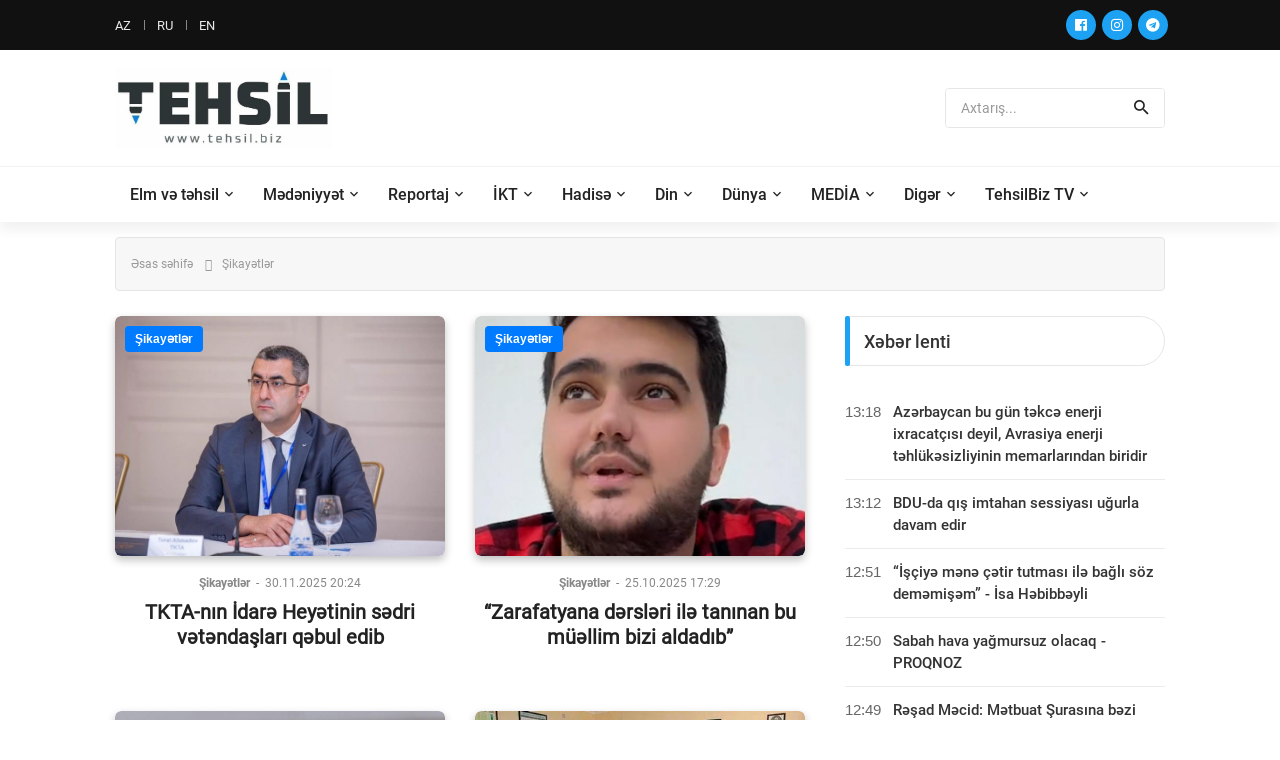

--- FILE ---
content_type: text/html; charset=utf-8
request_url: https://tehsil.biz/category/ch/14/ikaytlr
body_size: 17339
content:
<!DOCTYPE html>
<head>
<meta name="author" content="">
<meta name="description" content="">
<meta name="theme-color" content="#1da1f2">
<meta http-equiv="Content-Type" content="text/html;charset=UTF-8"/>
<meta name="viewport" content="width=device-width, initial-scale=1.0">
<title>Şikayətlər | tehsil.biz</title>

<meta property="og:url" 		content="https://www.tehsil.biz/category/ch/14/ikaytlr" /> 
<meta property="og:title" 		content="Şikayətlər | tehsil.biz" /> 
<meta property="og:description" content="" /> 
<meta property="og:image" 		content="https://tehsil.biz/templates/default/img/logo.png" />

<meta name="description" 		content="">
<meta name="keywords" 			content="">

<!-- Favicon -->
<link rel="shortcut icon" type="image/x-icon" href="/fav.png" />

<!-- Stylesheet CSS -->
<link rel="stylesheet" type="text/css" href="/templates/default/css/bootstrap.min.css">
<link rel="stylesheet" type="text/css" href="/templates/default/fonts/fontawesome-5.0.8/css/fontawesome-all.min.css">
<link rel="stylesheet" type="text/css" href="/templates/default/fonts/iconic/css/material-design-iconic-font.min.css">
<link rel="stylesheet" type="text/css" href="/templates/default/css/animate.css">
<link rel="stylesheet" type="text/css" href="/templates/default/css/hamburgers.min.css">
<link rel="stylesheet" type="text/css" href="/templates/default/css/animsition.min.css">
<link rel="stylesheet" type="text/css" href="/templates/default/css/util.min.css">
<link rel="stylesheet" type="text/css" href="/templates/default/css/stylesheet.css?v=dsldddddldds">
</head>
<body>

<!-- Animsition Loader 
<div class="animsition-preloader">
	<div><div class="utf-spinner-one"></div></div>
</div>
-->

<!-- Header -->
<header> 
  <!-- Header desktop -->
  <div class="utf-container-menu-block">
    <div class="topbar">
      <div class="utf-content-topbar container h-100">
        <div class="utf-left-topbar">
            <a class="utf-left-topbar-item" href="/lang/az">AZ</a><a class="utf-left-topbar-item" href="/lang/ru">RU</a><a class="utf-left-topbar-item" href="/lang/en">EN</a>		</div>
        <div class="utf-right-topbar"> 
			<a target="_blank" href="https://www.facebook.com/bizimtehsilimiz/"><span class="fab fa-facebook"></span></a>
			<a target="_blank" href="https://instagram.com/tehsil.biz"><span class="fab fa-instagram"></span></a>
			<a target="_blank" href="https://t.me/TehsilBiz"><span class="fab fa-telegram"></span></a>			
		</div>
      </div>
    </div>
    
    <!-- Header Mobile -->
    <div class="utf-wrap-header-mobile"> 
      <!-- Logo moblie -->
      <div class="logo-mobile"><a href="/"><img src="/templates/default/images/logo-tehsil.png" alt="Logo"></a></div>
      
      <!-- Button show menu -->
      <div class="btn-show-menu-mobile hamburger hamburger--squeeze m-r--8"> 
		  <span class="hamburger-box"> 
			<span class="hamburger-inner"></span> 
		  </span> 
	  </div>
    </div>
    <!-- Menu Mobile -->
    <div class="menu-mobile">
		<ul class="main-menu-m">
								<li>
						<a href="/category/az/1/Elm-v-thsil">
							Elm və təhsil						</a>
													<ul class="sub-menu-m">
																		<li>
											<a href="/category/az/8/Mktbqdr-thsil">
												Məktəbəqədər təhsil											</a>
										</li>
																				<li>
											<a href="/category/az/9/Mktblr">
												Məktəblər											</a>
										</li>
																				<li>
											<a href="/category/az/10/Ali-thsil">
												Ali təhsil											</a>
										</li>
																				<li>
											<a href="/category/az/12/Kolleclr">
												Kolleclər											</a>
										</li>
																				<li>
											<a href="/category/az/30/Pe-thsili">
												Peşə təhsili											</a>
										</li>
																				<li>
											<a href="/category/az/42/Hrbi-thsili">
												Hərbi təhsili											</a>
										</li>
										
							</ul>
							<span class="arrow-main-menu-m"> <i class="fa fa-angle-right" aria-hidden="true"></i> </span>
												</li>
										<li>
						<a href="/category/az/7/Mdniyyt">
							Mədəniyyət						</a>
											</li>
										<li>
						<a href="/category/az/19/Reportaj">
							Reportaj						</a>
													<ul class="sub-menu-m">
																		<li>
											<a href="/category/az/34/Msahib">
												Müsahibə											</a>
										</li>
										
							</ul>
							<span class="arrow-main-menu-m"> <i class="fa fa-angle-right" aria-hidden="true"></i> </span>
												</li>
										<li>
						<a href="/category/az/25/KT">
							İKT						</a>
											</li>
										<li>
						<a href="/category/az/26/Hadis">
							Hadisə						</a>
											</li>
										<li>
						<a href="/category/az/29/Din">
							Din						</a>
											</li>
										<li>
						<a href="/category/az/31/Dnya">
							Dünya						</a>
													<ul class="sub-menu-m">
																		<li>
											<a href="/category/az/44/test113">
												test113											</a>
										</li>
										
							</ul>
							<span class="arrow-main-menu-m"> <i class="fa fa-angle-right" aria-hidden="true"></i> </span>
												</li>
										<li>
						<a href="/category/az/33/MEDA">
							MEDİA						</a>
											</li>
										<li>
						<a href="/category/az/36/Digr">
							Digər						</a>
													<ul class="sub-menu-m">
																		<li>
											<a href="/category/az/4/Xaricd-thsil">
												Xaricdə təhsil											</a>
										</li>
																				<li>
											<a href="/category/az/5/Video-xbrlr">
												Video xəbərlər											</a>
										</li>
																				<li>
											<a href="/category/az/6/Elanlar">
												Elanlar											</a>
										</li>
																				<li>
											<a href="/category/az/14/ikaytlr">
												Şikayətlər											</a>
										</li>
																				<li>
											<a href="/category/az/15/Maraql">
												Maraqlı											</a>
										</li>
																				<li>
											<a href="/category/az/16/Dvlt-qulluu">
												Dövlət qulluğu											</a>
										</li>
																				<li>
											<a href="/category/az/23/Aradrma">
												Araşdırma											</a>
										</li>
																				<li>
											<a href="/category/az/24/Mllif-yazlar">
												Müəllif yazıları											</a>
										</li>
																				<li>
											<a href="/category/az/28/Blglrd-thsil">
												Bölgələrdə təhsil											</a>
										</li>
																				<li>
											<a href="/category/az/32/Salamlq">
												Sağlamlıq											</a>
										</li>
																				<li>
											<a href="/category/az/35/Faydal-materiallar">
												Faydalı materiallar											</a>
										</li>
																				<li>
											<a href="/category/az/39/Thsild-idman">
												Təhsildə idman											</a>
										</li>
																				<li>
											<a href="/category/az/40/Statistika">
												Statistika											</a>
										</li>
																				<li>
											<a href="/category/az/41/Tarix">
												Tarix											</a>
										</li>
										
							</ul>
							<span class="arrow-main-menu-m"> <i class="fa fa-angle-right" aria-hidden="true"></i> </span>
												</li>
										<li>
						<a href="/category/az/38/TehsilBiz-TV">
							TehsilBiz TV						</a>
											</li>
							</ul>
    </div>
    
    <!--  -->
    <div class="wrap-logo container"> 
      <!-- Logo desktop -->
      <div class="logo"> <a href="/"><img src="/templates/default/images/logo-tehsil.png" height="80" alt="LOGO"></a> </div>
      
      <!-- Banner Ad -->
      <div class="utf-ad-banner-header"> 

						
			<div class="pos-relative __news-search-aera size-a-2 bo-1-rad-4 of-hidden bocl11 cs_search">
			
				<form method="POST" action="/search" style="height: 38px;">
					<input class="f1-s-1 cl6 plh9 s-full p-l-15 p-r-45" type="text" autocomplete="off" name="search_text" placeholder="Axtarış...">
					<button class="flex-c-c size-a-1 ab-t-r fs-20 cl2 hov-cl10 trans-03"> <i class="zmdi zmdi-search"></i> </button>
				</form>
				
			</div>
		
	
	  </div>
    </div>
    
    <!--  -->
    <div class="utf-wrap-main-nav">
      <div class="main-nav"> 
        <!-- Menu desktop -->
        <nav class="utf-menu-desktop"> <a class="logo-stick" href="/"> <img src="/templates/default/images/logo-tehsil.png" alt="LOGO"> </a>
          <ul class="main-menu">
							
				
				
				<li>
					<a href="/category/az/1/Elm-v-thsil" class="nav-link" id="dropdown_1" data-toggle="dropdown_" aria-haspopup="true" aria-expanded="false" >Elm və təhsil</a>
								<ul class="sub-menu">
												<li><a  href="/category/az/8/Mktbqdr-thsil">Məktəbəqədər təhsil</a></li>
														<li><a  href="/category/az/9/Mktblr">Məktəblər</a></li>
														<li><a  href="/category/az/10/Ali-thsil">Ali təhsil</a></li>
														<li><a  href="/category/az/12/Kolleclr">Kolleclər</a></li>
														<li><a  href="/category/az/30/Pe-thsili">Peşə təhsili</a></li>
														<li><a  href="/category/az/42/Hrbi-thsili">Hərbi təhsili</a></li>
							
				</ul>
								</li>
								
				
				
				<li>
					<a class="nav-link" href="/category/az/7/Mdniyyt" >Mədəniyyət</a>
								</li>
								
				
				
				<li>
					<a href="/category/az/19/Reportaj" class="nav-link" id="dropdown_19" data-toggle="dropdown_" aria-haspopup="true" aria-expanded="false" >Reportaj</a>
								<ul class="sub-menu">
												<li><a  href="/category/az/34/Msahib">Müsahibə</a></li>
							
				</ul>
								</li>
								
				
				
				<li>
					<a class="nav-link" href="/category/az/25/KT" >İKT</a>
								</li>
								
				
				
				<li>
					<a class="nav-link" href="/category/az/26/Hadis" >Hadisə</a>
								</li>
								
				
				
				<li>
					<a class="nav-link" href="/category/az/29/Din" >Din</a>
								</li>
								
				
				
				<li>
					<a href="/category/az/31/Dnya" class="nav-link" id="dropdown_31" data-toggle="dropdown_" aria-haspopup="true" aria-expanded="false" >Dünya</a>
								<ul class="sub-menu">
												<li><a  href="/category/az/44/test113">test113</a></li>
							
				</ul>
								</li>
								
				
				
				<li>
					<a class="nav-link" href="/category/az/33/MEDA" >MEDİA</a>
								</li>
								
				
				
				<li>
					<a href="/category/az/36/Digr" class="nav-link" id="dropdown_36" data-toggle="dropdown_" aria-haspopup="true" aria-expanded="false" >Digər</a>
								<ul class="sub-menu">
												<li><a  href="/category/az/4/Xaricd-thsil">Xaricdə təhsil</a></li>
														<li><a  href="/category/az/5/Video-xbrlr">Video xəbərlər</a></li>
														<li><a  href="/category/az/6/Elanlar">Elanlar</a></li>
														<li><a  href="/category/az/14/ikaytlr">Şikayətlər</a></li>
														<li><a  href="/category/az/15/Maraql">Maraqlı</a></li>
														<li><a  href="/category/az/16/Dvlt-qulluu">Dövlət qulluğu</a></li>
														<li><a  href="/category/az/23/Aradrma">Araşdırma</a></li>
														<li><a  href="/category/az/24/Mllif-yazlar">Müəllif yazıları</a></li>
														<li><a  href="/category/az/28/Blglrd-thsil">Bölgələrdə təhsil</a></li>
														<li><a  href="/category/az/32/Salamlq">Sağlamlıq</a></li>
														<li><a  href="/category/az/35/Faydal-materiallar">Faydalı materiallar</a></li>
														<li><a  href="/category/az/39/Thsild-idman">Təhsildə idman</a></li>
														<li><a  href="/category/az/40/Statistika">Statistika</a></li>
														<li><a  href="/category/az/41/Tarix">Tarix</a></li>
							
				</ul>
								</li>
								
				
				
				<li>
					<a class="nav-link" href="/category/az/38/TehsilBiz-TV" >TehsilBiz TV</a>
								</li>
				          </ul>
        </nav>
      </div>
    </div>
  </div>
</header>
<!-- Breadcrumb -->
<div class="container">
	<div class="headline flex-wr-sb-c breadcrumb-aera">
		<div class="f2-s-1 p-r-30 m-tb-6">
			<a href="/" class="breadcrumb-item f1-s-3 cl9">Əsas səhifə</a> 
			<span class="breadcrumb-item f1-s-3 cl9">Şikayətlər</span>
		</div>
	</div>
</div>

<!-- Post -->
<section class="bg0 p-t-25 p-b-25">
	<div class="container">
		<div class="row justify-content-center">
			<div class="col-md-10 col-lg-8 p-b-30">
				<div class="row">
				
				
													<div class="col-sm-6 p-r-15 p-r-15-sr991"> 
									<div class="p-b-30 pos-relative"> 
										<a href="/news/az/86993/TKTA-nn-dar-Heytinin-sdri-vtndalar-qbul-edib" class="wrap-pic-w hov1 trans-03 cs_img_pan">
											<span class="dis-sub-item-tag">
												Şikayətlər											</span> 
											<img src="/uploads/news/small/news_20251130082535.jpg" alt="IMG">
										</a>
										<div class="flex-col-s-c p-t-15">
											<div class="cl8 txt-center">
												<a href="#" class="f1-s-4 cl8 hov-cl10 trans-03">
													Şikayətlər												</a> 
												<span class="f1-s-3 m-rl-3"> - </span> 
												<span class="f1-s-3">
													30.11.2025 20:24												</span>
											</div>
											<h5 class="p-t-7 txt-center p-b-15">
												<a href="/news/az/86993/TKTA-nn-dar-Heytinin-sdri-vtndalar-qbul-edib" class="f1-m-3 cl2 hov-cl10 trans-03">
													TKTA-nın İdarə Heyətinin sədri vətəndaşları qəbul edib												</a>
											</h5>
											<p class="f1-s-11 cl6 txt-center p-b-16">
																							</p>                
										</div>
									</div>            
								</div>
																<div class="col-sm-6 p-r-15 p-r-15-sr991"> 
									<div class="p-b-30 pos-relative"> 
										<a href="/news/az/86128/Zarafatyana-drslri-il-tannan-bu-mllim-bizi-aldadb" class="wrap-pic-w hov1 trans-03 cs_img_pan">
											<span class="dis-sub-item-tag">
												Şikayətlər											</span> 
											<img src="/uploads/news/small/news_20251025053025.jpg" alt="IMG">
										</a>
										<div class="flex-col-s-c p-t-15">
											<div class="cl8 txt-center">
												<a href="#" class="f1-s-4 cl8 hov-cl10 trans-03">
													Şikayətlər												</a> 
												<span class="f1-s-3 m-rl-3"> - </span> 
												<span class="f1-s-3">
													25.10.2025 17:29												</span>
											</div>
											<h5 class="p-t-7 txt-center p-b-15">
												<a href="/news/az/86128/Zarafatyana-drslri-il-tannan-bu-mllim-bizi-aldadb" class="f1-m-3 cl2 hov-cl10 trans-03">
													“Zarafatyana dərsləri ilə tanınan bu müəllim bizi aldadıb”												</a>
											</h5>
											<p class="f1-s-11 cl6 txt-center p-b-16">
																							</p>                
										</div>
									</div>            
								</div>
																<div class="col-sm-6 p-r-15 p-r-15-sr991"> 
									<div class="p-b-30 pos-relative"> 
										<a href="/news/az/84096/Son-Zngd-biznes-sdalar-Mzunlarn-sevinci-kimlrin-glirin-evrilir" class="wrap-pic-w hov1 trans-03 cs_img_pan">
											<span class="dis-sub-item-tag">
												Şikayətlər											</span> 
											<img src="/uploads/news/small/news_20250519114511.jpg" alt="IMG">
										</a>
										<div class="flex-col-s-c p-t-15">
											<div class="cl8 txt-center">
												<a href="#" class="f1-s-4 cl8 hov-cl10 trans-03">
													Şikayətlər												</a> 
												<span class="f1-s-3 m-rl-3"> - </span> 
												<span class="f1-s-3">
													19.05.2025 11:44												</span>
											</div>
											<h5 class="p-t-7 txt-center p-b-15">
												<a href="/news/az/84096/Son-Zngd-biznes-sdalar-Mzunlarn-sevinci-kimlrin-glirin-evrilir" class="f1-m-3 cl2 hov-cl10 trans-03">
													“Son Zəng”də biznes sədaları: Məzunların sevinci kimlərin gəlirinə çevrilir?												</a>
											</h5>
											<p class="f1-s-11 cl6 txt-center p-b-16">
																							</p>                
										</div>
									</div>            
								</div>
																<div class="col-sm-6 p-r-15 p-r-15-sr991"> 
									<div class="p-b-30 pos-relative"> 
										<a href="/news/az/78267/Thsilin-kommersiyalamasna-MNASBT" class="wrap-pic-w hov1 trans-03 cs_img_pan">
											<span class="dis-sub-item-tag">
												Şikayətlər											</span> 
											<img src="/uploads/news/small/news_20241008095344.jpg" alt="IMG">
										</a>
										<div class="flex-col-s-c p-t-15">
											<div class="cl8 txt-center">
												<a href="#" class="f1-s-4 cl8 hov-cl10 trans-03">
													Şikayətlər												</a> 
												<span class="f1-s-3 m-rl-3"> - </span> 
												<span class="f1-s-3">
													08.10.2024 09:44												</span>
											</div>
											<h5 class="p-t-7 txt-center p-b-15">
												<a href="/news/az/78267/Thsilin-kommersiyalamasna-MNASBT" class="f1-m-3 cl2 hov-cl10 trans-03">
													Təhsilin kommersiyalaşmasına MÜNASİBƏT												</a>
											</h5>
											<p class="f1-s-11 cl6 txt-center p-b-16">
																							</p>                
										</div>
									</div>            
								</div>
																<div class="col-sm-6 p-r-15 p-r-15-sr991"> 
									<div class="p-b-30 pos-relative"> 
										<a href="/news/az/78160/Hll-olunmayan-AIR-ANTA-problemi" class="wrap-pic-w hov1 trans-03 cs_img_pan">
											<span class="dis-sub-item-tag">
												Şikayətlər											</span> 
											<img src="/uploads/news/small/news_20241002031336.jpg" alt="IMG">
										</a>
										<div class="flex-col-s-c p-t-15">
											<div class="cl8 txt-center">
												<a href="#" class="f1-s-4 cl8 hov-cl10 trans-03">
													Şikayətlər												</a> 
												<span class="f1-s-3 m-rl-3"> - </span> 
												<span class="f1-s-3">
													02.10.2024 03:01												</span>
											</div>
											<h5 class="p-t-7 txt-center p-b-15">
												<a href="/news/az/78160/Hll-olunmayan-AIR-ANTA-problemi" class="f1-m-3 cl2 hov-cl10 trans-03">
													Həll olunmayan AĞIR ÇANTA problemi												</a>
											</h5>
											<p class="f1-s-11 cl6 txt-center p-b-16">
																							</p>                
										</div>
									</div>            
								</div>
																<div class="col-sm-6 p-r-15 p-r-15-sr991"> 
									<div class="p-b-30 pos-relative"> 
										<a href="/news/az/78118/Qrant-msabiqsin-snd-qbulu-n-son-1-hft" class="wrap-pic-w hov1 trans-03 cs_img_pan">
											<span class="dis-sub-item-tag">
												Şikayətlər											</span> 
											<img src="/uploads/news/small/default.png?v=2" alt="IMG">
										</a>
										<div class="flex-col-s-c p-t-15">
											<div class="cl8 txt-center">
												<a href="#" class="f1-s-4 cl8 hov-cl10 trans-03">
													Şikayətlər												</a> 
												<span class="f1-s-3 m-rl-3"> - </span> 
												<span class="f1-s-3">
													20.08.2024 13:13												</span>
											</div>
											<h5 class="p-t-7 txt-center p-b-15">
												<a href="/news/az/78118/Qrant-msabiqsin-snd-qbulu-n-son-1-hft" class="f1-m-3 cl2 hov-cl10 trans-03">
													Qrant müsabiqəsinə sənəd qəbulu üçün son 1 həftə!												</a>
											</h5>
											<p class="f1-s-11 cl6 txt-center p-b-16">
																							</p>                
										</div>
									</div>            
								</div>
																<div class="col-sm-6 p-r-15 p-r-15-sr991"> 
									<div class="p-b-30 pos-relative"> 
										<a href="/news/az/78086/n-yksk-ntic-gstrnlr-BANM-semkd-davam-edir" class="wrap-pic-w hov1 trans-03 cs_img_pan">
											<span class="dis-sub-item-tag">
												Şikayətlər											</span> 
											<img src="/uploads/news/small/news_20240726052018.jpg" alt="IMG">
										</a>
										<div class="flex-col-s-c p-t-15">
											<div class="cl8 txt-center">
												<a href="#" class="f1-s-4 cl8 hov-cl10 trans-03">
													Şikayətlər												</a> 
												<span class="f1-s-3 m-rl-3"> - </span> 
												<span class="f1-s-3">
													26.07.2024 17:20												</span>
											</div>
											<h5 class="p-t-7 txt-center p-b-15">
												<a href="/news/az/78086/n-yksk-ntic-gstrnlr-BANM-semkd-davam-edir" class="f1-m-3 cl2 hov-cl10 trans-03">
													Ən yüksək nəticə göstərənlər BANM-ı seçməkdə davam edir												</a>
											</h5>
											<p class="f1-s-11 cl6 txt-center p-b-16">
																							</p>                
										</div>
									</div>            
								</div>
																<div class="col-sm-6 p-r-15 p-r-15-sr991"> 
									<div class="p-b-30 pos-relative"> 
										<a href="/news/az/78085/Qaraba-Universitetinin-qtisadiyyat-fakltsin-dekan-tyin-olunub" class="wrap-pic-w hov1 trans-03 cs_img_pan">
											<span class="dis-sub-item-tag">
												Şikayətlər											</span> 
											<img src="/uploads/news/small/default.png?v=2" alt="IMG">
										</a>
										<div class="flex-col-s-c p-t-15">
											<div class="cl8 txt-center">
												<a href="#" class="f1-s-4 cl8 hov-cl10 trans-03">
													Şikayətlər												</a> 
												<span class="f1-s-3 m-rl-3"> - </span> 
												<span class="f1-s-3">
													26.07.2024 17:07												</span>
											</div>
											<h5 class="p-t-7 txt-center p-b-15">
												<a href="/news/az/78085/Qaraba-Universitetinin-qtisadiyyat-fakltsin-dekan-tyin-olunub" class="f1-m-3 cl2 hov-cl10 trans-03">
													Qarabağ Universitetinin İqtisadiyyat fakültəsinə dekan təyin olunub												</a>
											</h5>
											<p class="f1-s-11 cl6 txt-center p-b-16">
																							</p>                
										</div>
									</div>            
								</div>
																<div class="col-sm-6 p-r-15 p-r-15-sr991"> 
									<div class="p-b-30 pos-relative"> 
										<a href="/news/az/78082/Tdqiqatlar-n-2024-c-ilin-n-yax-ttbiqlri-ARADIRMA" class="wrap-pic-w hov1 trans-03 cs_img_pan">
											<span class="dis-sub-item-tag">
												Şikayətlər											</span> 
											<img src="/uploads/news/small/news_20240726043046.jpg" alt="IMG">
										</a>
										<div class="flex-col-s-c p-t-15">
											<div class="cl8 txt-center">
												<a href="#" class="f1-s-4 cl8 hov-cl10 trans-03">
													Şikayətlər												</a> 
												<span class="f1-s-3 m-rl-3"> - </span> 
												<span class="f1-s-3">
													26.07.2024 16:32												</span>
											</div>
											<h5 class="p-t-7 txt-center p-b-15">
												<a href="/news/az/78082/Tdqiqatlar-n-2024-c-ilin-n-yax-ttbiqlri-ARADIRMA" class="f1-m-3 cl2 hov-cl10 trans-03">
													Tədqiqatçılar üçün 2024-cü ilin ən yaxşı tətbiqləri – ARAŞDIRMA												</a>
											</h5>
											<p class="f1-s-11 cl6 txt-center p-b-16">
																							</p>                
										</div>
									</div>            
								</div>
																<div class="col-sm-6 p-r-15 p-r-15-sr991"> 
									<div class="p-b-30 pos-relative"> 
										<a href="/news/az/78079/Jurnalistika-ixtisas-zr-qabiliyyt-imtahan-LV-OLUNMALIDIR" class="wrap-pic-w hov1 trans-03 cs_img_pan">
											<span class="dis-sub-item-tag">
												Şikayətlər											</span> 
											<img src="/uploads/news/small/news_20240726032936.jpg" alt="IMG">
										</a>
										<div class="flex-col-s-c p-t-15">
											<div class="cl8 txt-center">
												<a href="#" class="f1-s-4 cl8 hov-cl10 trans-03">
													Şikayətlər												</a> 
												<span class="f1-s-3 m-rl-3"> - </span> 
												<span class="f1-s-3">
													26.07.2024 15:30												</span>
											</div>
											<h5 class="p-t-7 txt-center p-b-15">
												<a href="/news/az/78079/Jurnalistika-ixtisas-zr-qabiliyyt-imtahan-LV-OLUNMALIDIR" class="f1-m-3 cl2 hov-cl10 trans-03">
													Jurnalistika ixtisası üzrə qabiliyyət imtahanı LƏĞV OLUNMALIDIR												</a>
											</h5>
											<p class="f1-s-11 cl6 txt-center p-b-16">
																							</p>                
										</div>
									</div>            
								</div>
																<div class="col-sm-6 p-r-15 p-r-15-sr991"> 
									<div class="p-b-30 pos-relative"> 
										<a href="/news/az/78076/20242025-ci-tdris-ilind-icma-sasl-mktbqdr-thsil-xidmtlrinin-tkili" class="wrap-pic-w hov1 trans-03 cs_img_pan">
											<span class="dis-sub-item-tag">
												Şikayətlər											</span> 
											<img src="/uploads/news/small/news_20240726124634.jpg" alt="IMG">
										</a>
										<div class="flex-col-s-c p-t-15">
											<div class="cl8 txt-center">
												<a href="#" class="f1-s-4 cl8 hov-cl10 trans-03">
													Şikayətlər												</a> 
												<span class="f1-s-3 m-rl-3"> - </span> 
												<span class="f1-s-3">
													26.07.2024 12:47												</span>
											</div>
											<h5 class="p-t-7 txt-center p-b-15">
												<a href="/news/az/78076/20242025-ci-tdris-ilind-icma-sasl-mktbqdr-thsil-xidmtlrinin-tkili" class="f1-m-3 cl2 hov-cl10 trans-03">
													2024–2025-ci tədris ilində icma əsaslı məktəbəqədər təhsil xidmətlərinin təşkili												</a>
											</h5>
											<p class="f1-s-11 cl6 txt-center p-b-16">
																							</p>                
										</div>
									</div>            
								</div>
																<div class="col-sm-6 p-r-15 p-r-15-sr991"> 
									<div class="p-b-30 pos-relative"> 
										<a href="/news/az/78075/-Tlb-qbulu-n-10-min-930-plan-yeri-ayrlb" class="wrap-pic-w hov1 trans-03 cs_img_pan">
											<span class="dis-sub-item-tag">
												Şikayətlər											</span> 
											<img src="/uploads/news/small/news_20240726115857.jpg" alt="IMG">
										</a>
										<div class="flex-col-s-c p-t-15">
											<div class="cl8 txt-center">
												<a href="#" class="f1-s-4 cl8 hov-cl10 trans-03">
													Şikayətlər												</a> 
												<span class="f1-s-3 m-rl-3"> - </span> 
												<span class="f1-s-3">
													26.07.2024 12:00												</span>
											</div>
											<h5 class="p-t-7 txt-center p-b-15">
												<a href="/news/az/78075/-Tlb-qbulu-n-10-min-930-plan-yeri-ayrlb" class="f1-m-3 cl2 hov-cl10 trans-03">
													 Tələbə qəbulu üçün 10 min 930 plan yeri ayrılıb												</a>
											</h5>
											<p class="f1-s-11 cl6 txt-center p-b-16">
																							</p>                
										</div>
									</div>            
								</div>
																<div class="col-sm-6 p-r-15 p-r-15-sr991"> 
									<div class="p-b-30 pos-relative"> 
										<a href="/news/az/78074/Orta-ixtisas-thsili-mssislrin-txtisas-seimi-balanb" class="wrap-pic-w hov1 trans-03 cs_img_pan">
											<span class="dis-sub-item-tag">
												Şikayətlər											</span> 
											<img src="/uploads/news/small/news_20240726110813.jpg" alt="IMG">
										</a>
										<div class="flex-col-s-c p-t-15">
											<div class="cl8 txt-center">
												<a href="#" class="f1-s-4 cl8 hov-cl10 trans-03">
													Şikayətlər												</a> 
												<span class="f1-s-3 m-rl-3"> - </span> 
												<span class="f1-s-3">
													26.07.2024 11:08												</span>
											</div>
											<h5 class="p-t-7 txt-center p-b-15">
												<a href="/news/az/78074/Orta-ixtisas-thsili-mssislrin-txtisas-seimi-balanb" class="f1-m-3 cl2 hov-cl10 trans-03">
													Orta ixtisas təhsili müəssisələrinə tİxtisas seçimi başlanıb.												</a>
											</h5>
											<p class="f1-s-11 cl6 txt-center p-b-16">
																							</p>                
										</div>
									</div>            
								</div>
																<div class="col-sm-6 p-r-15 p-r-15-sr991"> 
									<div class="p-b-30 pos-relative"> 
										<a href="/news/az/78073/ATU-NUN-DOSENT-REDAKTOR-SELB" class="wrap-pic-w hov1 trans-03 cs_img_pan">
											<span class="dis-sub-item-tag">
												Şikayətlər											</span> 
											<img src="/uploads/news/small/news_20240726105255.jpg" alt="IMG">
										</a>
										<div class="flex-col-s-c p-t-15">
											<div class="cl8 txt-center">
												<a href="#" class="f1-s-4 cl8 hov-cl10 trans-03">
													Şikayətlər												</a> 
												<span class="f1-s-3 m-rl-3"> - </span> 
												<span class="f1-s-3">
													26.07.2024 10:57												</span>
											</div>
											<h5 class="p-t-7 txt-center p-b-15">
												<a href="/news/az/78073/ATU-NUN-DOSENT-REDAKTOR-SELB" class="f1-m-3 cl2 hov-cl10 trans-03">
													ATU-NUN DOSENTİ  REDAKTOR SEÇİLİB												</a>
											</h5>
											<p class="f1-s-11 cl6 txt-center p-b-16">
																							</p>                
										</div>
									</div>            
								</div>
																<div class="col-sm-6 p-r-15 p-r-15-sr991"> 
									<div class="p-b-30 pos-relative"> 
										<a href="/news/az/78072/BSU-nun-tlblri-Moskvada-keiriln-beynlxalq-yay-mktbind-itirak-edir" class="wrap-pic-w hov1 trans-03 cs_img_pan">
											<span class="dis-sub-item-tag">
												Şikayətlər											</span> 
											<img src="/uploads/news/small/news_20240726103450.jpg" alt="IMG">
										</a>
										<div class="flex-col-s-c p-t-15">
											<div class="cl8 txt-center">
												<a href="#" class="f1-s-4 cl8 hov-cl10 trans-03">
													Şikayətlər												</a> 
												<span class="f1-s-3 m-rl-3"> - </span> 
												<span class="f1-s-3">
													26.07.2024 10:35												</span>
											</div>
											<h5 class="p-t-7 txt-center p-b-15">
												<a href="/news/az/78072/BSU-nun-tlblri-Moskvada-keiriln-beynlxalq-yay-mktbind-itirak-edir" class="f1-m-3 cl2 hov-cl10 trans-03">
													BSU-nun tələbələri Moskvada keçirilən beynəlxalq yay məktəbində iştirak edir												</a>
											</h5>
											<p class="f1-s-11 cl6 txt-center p-b-16">
																							</p>                
										</div>
									</div>            
								</div>
																<div class="col-sm-6 p-r-15 p-r-15-sr991"> 
									<div class="p-b-30 pos-relative"> 
										<a href="/news/az/78071/dn-xarlan-mktb-direktoru-mhkmy-mracit-edib" class="wrap-pic-w hov1 trans-03 cs_img_pan">
											<span class="dis-sub-item-tag">
												Şikayətlər											</span> 
											<img src="/uploads/news/small/news_20240726102321.jpg" alt="IMG">
										</a>
										<div class="flex-col-s-c p-t-15">
											<div class="cl8 txt-center">
												<a href="#" class="f1-s-4 cl8 hov-cl10 trans-03">
													Şikayətlər												</a> 
												<span class="f1-s-3 m-rl-3"> - </span> 
												<span class="f1-s-3">
													26.07.2024 10:31												</span>
											</div>
											<h5 class="p-t-7 txt-center p-b-15">
												<a href="/news/az/78071/dn-xarlan-mktb-direktoru-mhkmy-mracit-edib" class="f1-m-3 cl2 hov-cl10 trans-03">
													İşdən çıxarılan məktəb direktoru məhkəməyə müraciət edib												</a>
											</h5>
											<p class="f1-s-11 cl6 txt-center p-b-16">
																							</p>                
										</div>
									</div>            
								</div>
																<div class="col-sm-6 p-r-15 p-r-15-sr991"> 
									<div class="p-b-30 pos-relative"> 
										<a href="/news/az/78070/-Doru-yolun-balanc-adl-tlim-proqram-tkil-olunub" class="wrap-pic-w hov1 trans-03 cs_img_pan">
											<span class="dis-sub-item-tag">
												Şikayətlər											</span> 
											<img src="/uploads/news/small/news_20240726100535.jpg" alt="IMG">
										</a>
										<div class="flex-col-s-c p-t-15">
											<div class="cl8 txt-center">
												<a href="#" class="f1-s-4 cl8 hov-cl10 trans-03">
													Şikayətlər												</a> 
												<span class="f1-s-3 m-rl-3"> - </span> 
												<span class="f1-s-3">
													26.07.2024 10:06												</span>
											</div>
											<h5 class="p-t-7 txt-center p-b-15">
												<a href="/news/az/78070/-Doru-yolun-balanc-adl-tlim-proqram-tkil-olunub" class="f1-m-3 cl2 hov-cl10 trans-03">
													 “Doğru yolun başlanğıcı” adlı təlim proqramı təşkil olunub												</a>
											</h5>
											<p class="f1-s-11 cl6 txt-center p-b-16">
																							</p>                
										</div>
									</div>            
								</div>
																<div class="col-sm-6 p-r-15 p-r-15-sr991"> 
									<div class="p-b-30 pos-relative"> 
										<a href="/news/az/78069/Drdnc-Yksli-msabiqsinin-qaliblrinin-adlar-aqlanb" class="wrap-pic-w hov1 trans-03 cs_img_pan">
											<span class="dis-sub-item-tag">
												Şikayətlər											</span> 
											<img src="/uploads/news/small/news_20240726095806.jpg" alt="IMG">
										</a>
										<div class="flex-col-s-c p-t-15">
											<div class="cl8 txt-center">
												<a href="#" class="f1-s-4 cl8 hov-cl10 trans-03">
													Şikayətlər												</a> 
												<span class="f1-s-3 m-rl-3"> - </span> 
												<span class="f1-s-3">
													26.07.2024 10:02												</span>
											</div>
											<h5 class="p-t-7 txt-center p-b-15">
												<a href="/news/az/78069/Drdnc-Yksli-msabiqsinin-qaliblrinin-adlar-aqlanb" class="f1-m-3 cl2 hov-cl10 trans-03">
													Dördüncü “Yüksəliş” müsabiqəsinin qaliblərinin adları açıqlanıb.												</a>
											</h5>
											<p class="f1-s-11 cl6 txt-center p-b-16">
																							</p>                
										</div>
									</div>            
								</div>
																<div class="col-sm-6 p-r-15 p-r-15-sr991"> 
									<div class="p-b-30 pos-relative"> 
										<a href="/news/az/78068/BANM-tlblri-innovasiya-intellektual-yarn-qalibi-olub" class="wrap-pic-w hov1 trans-03 cs_img_pan">
											<span class="dis-sub-item-tag">
												Şikayətlər											</span> 
											<img src="/uploads/news/small/news_20240726095114.jpg" alt="IMG">
										</a>
										<div class="flex-col-s-c p-t-15">
											<div class="cl8 txt-center">
												<a href="#" class="f1-s-4 cl8 hov-cl10 trans-03">
													Şikayətlər												</a> 
												<span class="f1-s-3 m-rl-3"> - </span> 
												<span class="f1-s-3">
													26.07.2024 09:55												</span>
											</div>
											<h5 class="p-t-7 txt-center p-b-15">
												<a href="/news/az/78068/BANM-tlblri-innovasiya-intellektual-yarn-qalibi-olub" class="f1-m-3 cl2 hov-cl10 trans-03">
													BANM tələbələri innovasiya intellektual yarışın qalibi olub												</a>
											</h5>
											<p class="f1-s-11 cl6 txt-center p-b-16">
																							</p>                
										</div>
									</div>            
								</div>
																<div class="col-sm-6 p-r-15 p-r-15-sr991"> 
									<div class="p-b-30 pos-relative"> 
										<a href="/news/az/78067/TKT-imtahanna-qeydiyyat-elan-edilir" class="wrap-pic-w hov1 trans-03 cs_img_pan">
											<span class="dis-sub-item-tag">
												Şikayətlər											</span> 
											<img src="/uploads/news/small/news_20240726094558.jpg" alt="IMG">
										</a>
										<div class="flex-col-s-c p-t-15">
											<div class="cl8 txt-center">
												<a href="#" class="f1-s-4 cl8 hov-cl10 trans-03">
													Şikayətlər												</a> 
												<span class="f1-s-3 m-rl-3"> - </span> 
												<span class="f1-s-3">
													26.07.2024 09:47												</span>
											</div>
											<h5 class="p-t-7 txt-center p-b-15">
												<a href="/news/az/78067/TKT-imtahanna-qeydiyyat-elan-edilir" class="f1-m-3 cl2 hov-cl10 trans-03">
													TKT imtahanına qeydiyyat elan edilir!												</a>
											</h5>
											<p class="f1-s-11 cl6 txt-center p-b-16">
																							</p>                
										</div>
									</div>            
								</div>
								
		
				</div>
				
				<!-- Pagination -->
				<div class="flex-wr-c-c m-rl--7 p-t-5"> 
												<nav aria-label="Page navigation example">
								<ul class="pagination">
									<li class="page-item"><a  class="flex-c-c pagi-item hov-btn1 trans-03 m-all-3" href="#">&laquo;</a></li><li class="page-item"><a  class="flex-c-c pagi-item hov-btn1 trans-03 m-all-3" href="#">&lsaquo;</a></li><li class="page-item"><a class="flex-c-c pagi-item hov-btn1 trans-03 m-all-3 pagi-active" href="#">1</a></li><li class="page-item"><a  class="flex-c-c pagi-item hov-btn1 trans-03 m-all-3" href="/category/az/14/ikaytlr/2">&rsaquo;</a></li><li class="page-item"><a  class="flex-c-c pagi-item hov-btn1 trans-03 m-all-3" href="/category/az/14/ikaytlr/21">&raquo;</a></li>								</ul>
							</nav>
											</div>
			
			</div>
			<div class="col-md-10 col-lg-4 p-b-80">
				<div class="p-l-10 p-rl-0-sr991"> 
					<div class="p-b-23" style="
	max-height: 1000px; 
	overflow-x: hidden;
    overflow-y: visible;
">
	<div class="how2 how2-cl2 flex-s-c">
		<h3 class="f1-m-2 cl3 tab01-title">
			Xəbər lenti		</h3>
	</div>
	<ul class="p-t-35">
		
						<li class="flex-wr-sb-s bad-bor1 m-b-12 p-b-12">
					<div class="size-a-8">
						13:18					</div>
					<a href="/news/az/87781/Azrbaycan-bu-gn-tkc-enerji-ixracats-deyil-Avrasiya-enerji-thlksizliyinin-memarlarndan-biridir" class="size-w-3 f1-s-7 cl3 hov-cl10 trans-03">
						Azərbaycan bu gün təkcə enerji ixracatçısı deyil, Avrasiya enerji təhlükəsizliyinin memarlarından biridir					</a> 
				</li>  
								<li class="flex-wr-sb-s bad-bor1 m-b-12 p-b-12">
					<div class="size-a-8">
						13:12					</div>
					<a href="/news/az/87780/BDU-da-q-imtahan-sessiyas-uurla-davam-edir" class="size-w-3 f1-s-7 cl3 hov-cl10 trans-03">
						BDU-da qış imtahan sessiyası uğurla davam edir					</a> 
				</li>  
								<li class="flex-wr-sb-s bad-bor1 m-b-12 p-b-12">
					<div class="size-a-8">
						12:51					</div>
					<a href="/news/az/87779/iy-mn-tir-tutmas-il-bal-sz-demmim-sa-Hbibbyli" class="size-w-3 f1-s-7 cl3 hov-cl10 trans-03">
						“İşçiyə mənə çətir tutması ilə bağlı söz deməmişəm” - İsa Həbibbəyli					</a> 
				</li>  
								<li class="flex-wr-sb-s bad-bor1 m-b-12 p-b-12">
					<div class="size-a-8">
						12:50					</div>
					<a href="/news/az/87778/Sabah-hava-yamursuz-olacaq-PROQNOZ" class="size-w-3 f1-s-7 cl3 hov-cl10 trans-03">
						Sabah hava yağmursuz olacaq - PROQNOZ					</a> 
				</li>  
								<li class="flex-wr-sb-s bad-bor1 m-b-12 p-b-12">
					<div class="size-a-8">
						12:49					</div>
					<a href="/news/az/87777/Rad-Mcid-Mtbuat-urasna-bzi-yeni-saytlar-bard-ikaytlr-daxil-olur" class="size-w-3 f1-s-7 cl3 hov-cl10 trans-03">
						Rəşad Məcid: Mətbuat Şurasına bəzi yeni saytlar barədə şikayətlər daxil olur					</a> 
				</li>  
								<li class="flex-wr-sb-s bad-bor1 m-b-12 p-b-12">
					<div class="size-a-8">
						12:48					</div>
					<a href="/news/az/87776/BDU-kollektivi-hidlr-xiyabann-ziyart-edib" class="size-w-3 f1-s-7 cl3 hov-cl10 trans-03">
						BDU kollektivi Şəhidlər xiyabanını ziyarət edib					</a> 
				</li>  
								<li class="flex-wr-sb-s bad-bor1 m-b-12 p-b-12">
					<div class="size-a-8">
						12:47					</div>
					<a href="/news/az/87775/Mdniyyt-v-ncsnt-Universitetind-20-Yanvar-hidlrinin-xatirsi-anlb" class="size-w-3 f1-s-7 cl3 hov-cl10 trans-03">
						Mədəniyyət və İncəsənət Universitetində 20 Yanvar şəhidlərinin xatirəsi anılıb					</a> 
				</li>  
								<li class="flex-wr-sb-s bad-bor1 m-b-12 p-b-12">
					<div class="size-a-8">
						12:46					</div>
					<a href="/news/az/87774/BDU-THE-nin-ixtisaslar-zr-reytinq-siyahsnda-yer-alb" class="size-w-3 f1-s-7 cl3 hov-cl10 trans-03">
						BDU THE-nin ixtisaslar üzrə reytinq siyahısında yer alıb					</a> 
				</li>  
								<li class="flex-wr-sb-s bad-bor1 m-b-12 p-b-12">
					<div class="size-a-8">
						12:40					</div>
					<a href="/news/az/87773/UNEC-ixtisaslar-zr-dnya-reytinqind-uur-qazanb" class="size-w-3 f1-s-7 cl3 hov-cl10 trans-03">
						UNEC ixtisaslar üzrə dünya reytinqində uğur qazanıb					</a> 
				</li>  
								<li class="flex-wr-sb-s bad-bor1 m-b-12 p-b-12">
					<div class="size-a-8">
						12:38					</div>
					<a href="/news/az/87772/Bakda-Konfutsi-nstitutu-Kuboku-stolst-tennis-turniri-keirilib" class="size-w-3 f1-s-7 cl3 hov-cl10 trans-03">
						Bakıda Konfutsi İnstitutu Kuboku stolüstü tennis turniri keçirilib					</a> 
				</li>  
								<li class="flex-wr-sb-s bad-bor1 m-b-12 p-b-12">
					<div class="size-a-8">
						12:37					</div>
					<a href="/news/az/87771/Gnel-amilova-Dil-bir-gnd-pozulmur-o-sssiz-amma-ardcl-kild-zdlnir" class="size-w-3 f1-s-7 cl3 hov-cl10 trans-03">
						Günel Şamilova: Dil bir gündə pozulmur, o, səssiz, amma ardıcıl şəkildə zədələnir					</a> 
				</li>  
								<li class="flex-wr-sb-s bad-bor1 m-b-12 p-b-12">
					<div class="size-a-8">
						12:36					</div>
					<a href="/news/az/87770/Azrbaycanl-alim-beynlxalq-jurnala-xarici-redaktor-seilib" class="size-w-3 f1-s-7 cl3 hov-cl10 trans-03">
						Azərbaycanlı alim beynəlxalq jurnala xarici redaktor seçilib					</a> 
				</li>  
								<li class="flex-wr-sb-s bad-bor1 m-b-12 p-b-12">
					<div class="size-a-8">
						12:36					</div>
					<a href="/news/az/87769/Crrahi-Platforma-tdris-portal-beynlxalq-istifady-hazrlanr" class="size-w-3 f1-s-7 cl3 hov-cl10 trans-03">
						“Cərrahi Platforma” tədris portalı beynəlxalq istifadəyə hazırlanır					</a> 
				</li>  
								<li class="flex-wr-sb-s bad-bor1 m-b-12 p-b-12">
					<div class="size-a-8">
						12:34					</div>
					<a href="/news/az/87768/Formativ-qiymtlndirm-il-bal-metodik-vsait-hazrlanb" class="size-w-3 f1-s-7 cl3 hov-cl10 trans-03">
						Formativ qiymətləndirmə ilə bağlı metodik vəsait hazırlanıb					</a> 
				</li>  
								<li class="flex-wr-sb-s bad-bor1 m-b-12 p-b-12">
					<div class="size-a-8">
						18:45					</div>
					<a href="/news/az/87767/UNEC-d-20-Yanvara-hsr-olunmu-hibrid-kitab-srgisi-tkil-olunub" class="size-w-3 f1-s-7 cl3 hov-cl10 trans-03">
						UNEC-də 20 Yanvara həsr olunmuş hibrid kitab sərgisi təşkil olunub					</a> 
				</li>  
								<li class="flex-wr-sb-s bad-bor1 m-b-12 p-b-12">
					<div class="size-a-8">
						18:44					</div>
					<a href="/news/az/87766/20-Yanvar-facisinin-36-c-ildnm-Fransz-dili-kafedrasnda-qeyd-edilib" class="size-w-3 f1-s-7 cl3 hov-cl10 trans-03">
						20 Yanvar faciəsinin 36-cı ildönümü Fransız dili kafedrasında qeyd edilib					</a> 
				</li>  
								<li class="flex-wr-sb-s bad-bor1 m-b-12 p-b-12">
					<div class="size-a-8">
						18:43					</div>
					<a href="/news/az/87765/ADU-da-20-Yanvar-facisin-hsr-olunmu-tdbir-keirilib" class="size-w-3 f1-s-7 cl3 hov-cl10 trans-03">
						ADU-da 20 Yanvar faciəsinə həsr olunmuş tədbir keçirilib					</a> 
				</li>  
								<li class="flex-wr-sb-s bad-bor1 m-b-12 p-b-12">
					<div class="size-a-8">
						18:42					</div>
					<a href="/news/az/87764/Azrbaycan-xalqnn-qhrmanlq-v-mbariz-salnamsi-20-Yanvar-mumxalq-Hzn-Gn" class="size-w-3 f1-s-7 cl3 hov-cl10 trans-03">
						Azərbaycan xalqının qəhrəmanlıq və mübarizə salnaməsi: 20 Yanvar – Ümumxalq Hüzn Günü					</a> 
				</li>  
								<li class="flex-wr-sb-s bad-bor1 m-b-12 p-b-12">
					<div class="size-a-8">
						18:41					</div>
					<a href="/news/az/87763/ADU-mllimlri-Bak-Tbbs-Qrupunun-beynlxalq-konfransnda-itirak-ediblr" class="size-w-3 f1-s-7 cl3 hov-cl10 trans-03">
						ADU müəllimləri Bakı Təşəbbüs Qrupunun beynəlxalq konfransında iştirak ediblər					</a> 
				</li>  
								<li class="flex-wr-sb-s bad-bor1 m-b-12 p-b-12">
					<div class="size-a-8">
						18:40					</div>
					<a href="/news/az/87762/Aqin-liyev-Azrbaycan-dilinin-ind-tdrisi-missiyasn-hyata-keirmk-rfli-idir" class="size-w-3 f1-s-7 cl3 hov-cl10 trans-03">
						Aqşin Əliyev: Azərbaycan dilinin Çində tədrisi missiyasını həyata keçirmək şərəfli işdir					</a> 
				</li>  
								<li class="flex-wr-sb-s bad-bor1 m-b-12 p-b-12">
					<div class="size-a-8">
						18:39					</div>
					<a href="/news/az/87761/raqn-Badadiyun-qzetind-azrbaycanl-alimin-kitab-haqqnda-mqal-drc-olunub" class="size-w-3 f1-s-7 cl3 hov-cl10 trans-03">
						İraqın “Bağdadiyun” qəzetində azərbaycanlı alimin kitabı haqqında məqalə dərc olunub					</a> 
				</li>  
								<li class="flex-wr-sb-s bad-bor1 m-b-12 p-b-12">
					<div class="size-a-8">
						18:37					</div>
					<a href="/news/az/87760/20-Yanvar-facisi-xalqmzn-istiqlal-savann-milli-irad-v-azadlnn-tntnsidir" class="size-w-3 f1-s-7 cl3 hov-cl10 trans-03">
						20 Yanvar faciəsi xalqımızın istiqlal savaşının, milli iradə və azadlığının təntənəsidir					</a> 
				</li>  
								<li class="flex-wr-sb-s bad-bor1 m-b-12 p-b-12">
					<div class="size-a-8">
						18:36					</div>
					<a href="/news/az/87759/Mrkzi-Elmi-Kitabxana-2025-ci-ildki-faliyytin-dair-hesabat-verib" class="size-w-3 f1-s-7 cl3 hov-cl10 trans-03">
						Mərkəzi Elmi Kitabxana 2025-ci ildəki fəaliyyətinə dair hesabat verib					</a> 
				</li>  
								<li class="flex-wr-sb-s bad-bor1 m-b-12 p-b-12">
					<div class="size-a-8">
						18:34					</div>
					<a href="/news/az/87758/MEK-d-20-Yanvar-facisinin-36-c-ildnmn-hsr-olunmu-srgi-tkil-edilib" class="size-w-3 f1-s-7 cl3 hov-cl10 trans-03">
						MEK-də 20 Yanvar faciəsinin 36-cı ildönümünə həsr olunmuş sərgi təşkil edilib					</a> 
				</li>  
								<li class="flex-wr-sb-s bad-bor1 m-b-12 p-b-12">
					<div class="size-a-8">
						18:33					</div>
					<a href="/news/az/87757/Gnc-Dvlt-Universitetind-20-Yanvar-facisinin-36-c-ildnm-anlb" class="size-w-3 f1-s-7 cl3 hov-cl10 trans-03">
						Gəncə Dövlət Universitetində 20 Yanvar faciəsinin 36-cı ildönümü anılıb					</a> 
				</li>  
								<li class="flex-wr-sb-s bad-bor1 m-b-12 p-b-12">
					<div class="size-a-8">
						18:31					</div>
					<a href="/news/az/87756/Pedaqoji-Universitetd-20-Yanvar-hidlrinin-xatirsi-anlb" class="size-w-3 f1-s-7 cl3 hov-cl10 trans-03">
						Pedaqoji Universitetdə 20 Yanvar şəhidlərinin xatirəsi anılıb					</a> 
				</li>  
								<li class="flex-wr-sb-s bad-bor1 m-b-12 p-b-12">
					<div class="size-a-8">
						18:30					</div>
					<a href="/news/az/87755/TAU-da-masir-laboratoriya-infrastrukturu-v-milli-elmi-snaye-platformalar-formaladrlr" class="size-w-3 f1-s-7 cl3 hov-cl10 trans-03">
						TAU-da müasir laboratoriya infrastrukturu və milli elmi-sənaye platformaları formalaşdırılır					</a> 
				</li>  
								<li class="flex-wr-sb-s bad-bor1 m-b-12 p-b-12">
					<div class="size-a-8">
						18:29					</div>
					<a href="/news/az/87754/Tlblr-n-yeni-hquqi-status-tcrb-mddti-mk-mqavilsi-il-rsmildirilck" class="size-w-3 f1-s-7 cl3 hov-cl10 trans-03">
						Tələbələr üçün yeni hüquqi status: təcrübə müddəti əmək müqaviləsi ilə rəsmiləşdiriləcək					</a> 
				</li>  
								<li class="flex-wr-sb-s bad-bor1 m-b-12 p-b-12">
					<div class="size-a-8">
						18:28					</div>
					<a href="/news/az/87753/Frdi-istedad-v-sistemli-yanama-olimpiada-nticlrinin-thlili" class="size-w-3 f1-s-7 cl3 hov-cl10 trans-03">
						Fərdi istеdad vә sistеmli yanaşma: olimpiada nәticәlәrinin tәhlili					</a> 
				</li>  
								<li class="flex-wr-sb-s bad-bor1 m-b-12 p-b-12">
					<div class="size-a-8">
						18:27					</div>
					<a href="/news/az/87752/UNEC-Dnya-qtisadi-Forumunun-Qlobal-Risklr-Hesabat-2026nn-rsmi-trfda-seilib" class="size-w-3 f1-s-7 cl3 hov-cl10 trans-03">
						UNEC Dünya İqtisadi Forumunun “Qlobal Risklər Hesabatı 2026”nın rəsmi tərəfdaşı seçilib					</a> 
				</li>  
								<li class="flex-wr-sb-s bad-bor1 m-b-12 p-b-12">
					<div class="size-a-8">
						18:25					</div>
					<a href="/news/az/87751/PMS-imtahannn-II-mrhlsinin-yekun-nticlri-elan-olunub" class="size-w-3 f1-s-7 cl3 hov-cl10 trans-03">
						PMS imtahanının II mərhələsinin yekun nəticələri elan olunub					</a> 
				</li>  
								<li class="flex-wr-sb-s bad-bor1 m-b-12 p-b-12">
					<div class="size-a-8">
						16:08					</div>
					<a href="/news/az/87750/20-Yanvar-milli-qrur-tariximiz-dyirmi-masa" class="size-w-3 f1-s-7 cl3 hov-cl10 trans-03">
						20 Yanvar: milli qürur tariximiz – dəyirmi masa					</a> 
				</li>  
								<li class="flex-wr-sb-s bad-bor1 m-b-12 p-b-12">
					<div class="size-a-8">
						15:56					</div>
					<a href="/news/az/87749/Qar-yaacaq-ovun-olacaq-Xbrdarlq" class="size-w-3 f1-s-7 cl3 hov-cl10 trans-03">
						Qar yağacaq, çovğun olacaq - Xəbərdarlıq					</a> 
				</li>  
								<li class="flex-wr-sb-s bad-bor1 m-b-12 p-b-12">
					<div class="size-a-8">
						15:39					</div>
					<a href="/news/az/87748/Paytaxt-mktblrind-mumxalq-Hzn-Gnn-hsr-olunmu-tdbirlr-keirilib" class="size-w-3 f1-s-7 cl3 hov-cl10 trans-03">
						Paytaxt məktəblərində Ümumxalq Hüzn Gününə həsr olunmuş tədbirlər keçirilib					</a> 
				</li>  
								<li class="flex-wr-sb-s bad-bor1 m-b-12 p-b-12">
					<div class="size-a-8">
						15:33					</div>
					<a href="/news/az/87747/DM-Azrbaycan-dili-zr-flsf-doktoru-imtahanna-qeydiyyat-elan-edib" class="size-w-3 f1-s-7 cl3 hov-cl10 trans-03">
						DİM Azərbaycan dili üzrə fəlsəfə doktoru imtahanına qeydiyyat elan edib					</a> 
				</li>  
								<li class="flex-wr-sb-s bad-bor1 m-b-12 p-b-12">
					<div class="size-a-8">
						15:32					</div>
					<a href="/news/az/87746/Nvbti-TOEFL-iBT-imtahan-keirilck" class="size-w-3 f1-s-7 cl3 hov-cl10 trans-03">
						Növbəti TOEFL iBT imtahanı keçiriləcək					</a> 
				</li>  
								<li class="flex-wr-sb-s bad-bor1 m-b-12 p-b-12">
					<div class="size-a-8">
						15:31					</div>
					<a href="/news/az/87745/Prezident-lham-liyevin-Azrbaycan-dili-il-bal-sas-mesajlar-v-milli-thlksizlik-konsepsiyas" class="size-w-3 f1-s-7 cl3 hov-cl10 trans-03">
						Prezident İlham Əliyevin Azərbaycan dili ilə bağlı əsas mesajları və milli təhlükəsizlik konsepsiyası					</a> 
				</li>  
								<li class="flex-wr-sb-s bad-bor1 m-b-12 p-b-12">
					<div class="size-a-8">
						15:27					</div>
					<a href="/news/az/87744/BilBacar-msabiqsinin-II-yar-mrhlsin-start-verilib" class="size-w-3 f1-s-7 cl3 hov-cl10 trans-03">
						BilBacar müsabiqəsinin II yarış mərhələsinə start verilib					</a> 
				</li>  
								<li class="flex-wr-sb-s bad-bor1 m-b-12 p-b-12">
					<div class="size-a-8">
						15:22					</div>
					<a href="/news/az/87743/Azrbaycanda-elmi-tdqiqatla-mul-olan-mtxssislrin-say-aqlanb" class="size-w-3 f1-s-7 cl3 hov-cl10 trans-03">
						Azərbaycanda elmi tədqiqatla məşğul olan mütəxəssislərin sayı açıqlanıb					</a> 
				</li>  
								<li class="flex-wr-sb-s bad-bor1 m-b-12 p-b-12">
					<div class="size-a-8">
						15:21					</div>
					<a href="/news/az/87742/Prezident-liyevin-dililikdn-aq-drsi-professor-Mahir-Hseynova-yazr" class="size-w-3 f1-s-7 cl3 hov-cl10 trans-03">
						Prezident Əliyevin dilçilikdən açıq dərsi - professor Mahirə Hüseynova yazır					</a> 
				</li>  
								<li class="flex-wr-sb-s bad-bor1 m-b-12 p-b-12">
					<div class="size-a-8">
						12:21					</div>
					<a href="/news/az/87741/Akademik-mktblilrl-grck" class="size-w-3 f1-s-7 cl3 hov-cl10 trans-03">
						Akademik məktəblilərlə görüşəcək					</a> 
				</li>  
								<li class="flex-wr-sb-s bad-bor1 m-b-12 p-b-12">
					<div class="size-a-8">
						12:15					</div>
					<a href="/news/az/87740/Trblr-ziyartgah-snacaq-v-istiqamtverici-mkan-rolunu-oynayb-Rizvan-Qarabal" class="size-w-3 f1-s-7 cl3 hov-cl10 trans-03">
						Türbələr ziyarətgah, sığınacaq və istiqamətverici məkan rolunu oynayıb – Rizvan Qarabağlı					</a> 
				</li>  
								<li class="flex-wr-sb-s bad-bor1 m-b-12 p-b-12">
					<div class="size-a-8">
						12:12					</div>
					<a href="/news/az/87739/UNEC-rektoru-Sni-intellektin-doru-v-yanl-olduunu-kim-myyn-edir" class="size-w-3 f1-s-7 cl3 hov-cl10 trans-03">
						UNEC rektoru: “Süni intellektin doğru və yanlış olduğunu kim müəyyən edir?”					</a> 
				</li>  
								<li class="flex-wr-sb-s bad-bor1 m-b-12 p-b-12">
					<div class="size-a-8">
						12:08					</div>
					<a href="/news/az/87738/iddtli-geomaqnit-qasras-olacaq" class="size-w-3 f1-s-7 cl3 hov-cl10 trans-03">
						Şiddətli geomaqnit qasırğası olacaq					</a> 
				</li>  
								<li class="flex-wr-sb-s bad-bor1 m-b-12 p-b-12">
					<div class="size-a-8">
						12:07					</div>
					<a href="/news/az/87737/Valideyn-gz-il-Polis-Akademiyas-glcy-alan-qap" class="size-w-3 f1-s-7 cl3 hov-cl10 trans-03">
						Valideyn gözü ilə Polis Akademiyası: gələcəyə açılan qapı					</a> 
				</li>  
								<li class="flex-wr-sb-s bad-bor1 m-b-12 p-b-12">
					<div class="size-a-8">
						12:05					</div>
					<a href="/news/az/87736/Respublika-fnn-olimpiadalarnda-48-min-yaxn-agird-itirak-edib" class="size-w-3 f1-s-7 cl3 hov-cl10 trans-03">
						Respublika fənn olimpiadalarında 48 minə yaxın şagird iştirak edib					</a> 
				</li>  
								<li class="flex-wr-sb-s bad-bor1 m-b-12 p-b-12">
					<div class="size-a-8">
						12:01					</div>
					<a href="/news/az/87735/hrt-ordenli-alim-vfat-etdi-Foto" class="size-w-3 f1-s-7 cl3 hov-cl10 trans-03">
						“Şöhrət” ordenli alim vəfat etdi - Foto					</a> 
				</li>  
								<li class="flex-wr-sb-s bad-bor1 m-b-12 p-b-12">
					<div class="size-a-8">
						11:58					</div>
					<a href="/news/az/87734/Buraxl-v-qbul-imtahanlarnn-tarixi-n-vaxt-aqlanacaq" class="size-w-3 f1-s-7 cl3 hov-cl10 trans-03">
						Buraxılış və qəbul imtahanlarının tarixi nə vaxt açıqlanacaq?					</a> 
				</li>  
								<li class="flex-wr-sb-s bad-bor1 m-b-12 p-b-12">
					<div class="size-a-8">
						11:53					</div>
					<a href="/news/az/87733/Yeni-Dvlt-Proqram-su-thlksizliyi-v-hrsalma-dayanqll-baxmndan-strateji-hmiyyt-dayr" class="size-w-3 f1-s-7 cl3 hov-cl10 trans-03">
						Yeni Dövlət Proqramı su təhlükəsizliyi və şəhərsalma dayanıqlılığı baxımından strateji əhəmiyyət daşıyır					</a> 
				</li>  
								<li class="flex-wr-sb-s bad-bor1 m-b-12 p-b-12">
					<div class="size-a-8">
						11:52					</div>
					<a href="/news/az/87732/ADPU-tlblrinin-tdbiri-20-Yanvar-gnclrin-gz-il" class="size-w-3 f1-s-7 cl3 hov-cl10 trans-03">
						ADPU tələbələrinin tədbiri: 20 Yanvar – gənclərin gözü ilə					</a> 
				</li>  
								<li class="flex-wr-sb-s bad-bor1 m-b-12 p-b-12">
					<div class="size-a-8">
						11:51					</div>
					<a href="/news/az/87731/lin-Alimi-2025-mkafat-msabiqsinin-nticlri-aqlanb" class="size-w-3 f1-s-7 cl3 hov-cl10 trans-03">
						“İlin Alimi-2025” mükafat müsabiqəsinin nəticələri açıqlanıb					</a> 
				</li>  
								<li class="flex-wr-sb-s bad-bor1 m-b-12 p-b-12">
					<div class="size-a-8">
						11:50					</div>
					<a href="/news/az/87730/BDU-da-Azrbaycan-dili-aq-drslr-layihsin-balanlr" class="size-w-3 f1-s-7 cl3 hov-cl10 trans-03">
						BDU-da “Azərbaycan dili - açıq dərslər” layihəsinə başlanılır					</a> 
				</li>  
								<li class="flex-wr-sb-s bad-bor1 m-b-12 p-b-12">
					<div class="size-a-8">
						11:49					</div>
					<a href="/news/az/87729/Prezident-lham-liyevin-dil-siyasti-Azrbaycan-dbi-dilinin-saflnn-qarant" class="size-w-3 f1-s-7 cl3 hov-cl10 trans-03">
						Prezident İlham Əliyevin dil siyasəti: Azərbaycan ədəbi dilinin saflığının qarantı					</a> 
				</li>  
								<li class="flex-wr-sb-s bad-bor1 m-b-12 p-b-12">
					<div class="size-a-8">
						10:12					</div>
					<a href="/news/az/87728/Mktblilrimizdn-beynlxalq-olimpiadada-10-medal-Fotolar" class="size-w-3 f1-s-7 cl3 hov-cl10 trans-03">
						Məktəblilərimizdən beynəlxalq olimpiadada 10 medal - Fotolar					</a> 
				</li>  
								<li class="flex-wr-sb-s bad-bor1 m-b-12 p-b-12">
					<div class="size-a-8">
						10:08					</div>
					<a href="/news/az/87727/Ucardak-qzada-hlak-olan-mllimin-Fotosu" class="size-w-3 f1-s-7 cl3 hov-cl10 trans-03">
						Ucardakı qəzada həlak olan müəllimin - Fotosu					</a> 
				</li>  
								<li class="flex-wr-sb-s bad-bor1 m-b-12 p-b-12">
					<div class="size-a-8">
						23:30					</div>
					<a href="/news/az/87726/Alimlrimizin-nvbti-mqalsi-yksk-impakt-faktorlu-jurnalda" class="size-w-3 f1-s-7 cl3 hov-cl10 trans-03">
						Alimlərimizin növbəti məqaləsi yüksək impakt-faktorlu jurnalda					</a> 
				</li>  
								<li class="flex-wr-sb-s bad-bor1 m-b-12 p-b-12">
					<div class="size-a-8">
						23:28					</div>
					<a href="/news/az/87725/Flsf-v-Sosiologiya-nstitutunda-Mmmdaa-Srdarovun-85-illiyi-qeyd-olunub" class="size-w-3 f1-s-7 cl3 hov-cl10 trans-03">
						Fəlsəfə və Sosiologiya İnstitutunda Məmmədağa Sərdarovun 85 illiyi qeyd olunub					</a> 
				</li>  
								<li class="flex-wr-sb-s bad-bor1 m-b-12 p-b-12">
					<div class="size-a-8">
						23:26					</div>
					<a href="/news/az/87724/Tcrb-ken-tlblrl-mk-mqavilsi-balanacaq" class="size-w-3 f1-s-7 cl3 hov-cl10 trans-03">
						Təcrübə keçən tələbələrlə əmək müqaviləsi bağlanacaq					</a> 
				</li>  
								<li class="flex-wr-sb-s bad-bor1 m-b-12 p-b-12">
					<div class="size-a-8">
						20:23					</div>
					<a href="/news/az/87723/dbiyyat-nstitutunda-2026-c-ilin-ilk-Elmi-uras-keirilib" class="size-w-3 f1-s-7 cl3 hov-cl10 trans-03">
						Ədəbiyyat İnstitutunda 2026-cı ilin ilk Elmi şurası keçirilib					</a> 
				</li>  
								<li class="flex-wr-sb-s bad-bor1 m-b-12 p-b-12">
					<div class="size-a-8">
						20:20					</div>
					<a href="/news/az/87722/Universitetmk-bazar-uurumu-diplom-var-pe-yoxdur" class="size-w-3 f1-s-7 cl3 hov-cl10 trans-03">
						Universitet–əmək bazarı uçurumu: diplom var, peşə yoxdur					</a> 
				</li>  
								<li class="flex-wr-sb-s bad-bor1 m-b-12 p-b-12">
					<div class="size-a-8">
						20:17					</div>
					<a href="/news/az/87721/Nizami-muzeyind-20-Yanvar-facisinin-nvbti-ildnmn-hsr-olunmu-elmi-sessiya-keirilib" class="size-w-3 f1-s-7 cl3 hov-cl10 trans-03">
						Nizami muzeyində 20 Yanvar faciəsinin növbəti ildönümünə həsr olunmuş elmi sessiya keçirilib					</a> 
				</li>  
								<li class="flex-wr-sb-s bad-bor1 m-b-12 p-b-12">
					<div class="size-a-8">
						18:30					</div>
					<a href="/news/az/87720/Dizayn-Mktbind-20-Yanvar-facisinin-36-c-ildnmn-hsr-olunmu-srgi-keirilib" class="size-w-3 f1-s-7 cl3 hov-cl10 trans-03">
						Dizayn Məktəbində 20 Yanvar faciəsinin 36-cı ildönümünə həsr olunmuş sərgi keçirilib					</a> 
				</li>  
								<li class="flex-wr-sb-s bad-bor1 m-b-12 p-b-12">
					<div class="size-a-8">
						18:28					</div>
					<a href="/news/az/87719/ADU-nzdind-faliyyt-gstrn-Konfutsi-nstitutunun-filial-Mbariz-brahimov-adna-Bilsuvar-Thsil-Kompleksind-yaradlr" class="size-w-3 f1-s-7 cl3 hov-cl10 trans-03">
						ADU nəzdində fəaliyyət göstərən Konfutsi İnstitutunun filialı Mübariz İbrahimov adına Biləsuvar Təhsil Kompleksində yaradılır					</a> 
				</li>  
								<li class="flex-wr-sb-s bad-bor1 m-b-12 p-b-12">
					<div class="size-a-8">
						18:28					</div>
					<a href="/news/az/87718/ADU-Muzeyinin-ziyarti-mdni-irs-veriln-dyrin-bariz-nmunsi-kimi" class="size-w-3 f1-s-7 cl3 hov-cl10 trans-03">
						ADU Muzeyinin ziyarəti mədəni irsə verilən dəyərin bariz nümunəsi kimi					</a> 
				</li>  
								<li class="flex-wr-sb-s bad-bor1 m-b-12 p-b-12">
					<div class="size-a-8">
						18:26					</div>
					<a href="/news/az/87717/Azrbaycan-Mdniyyti-2040-Konsepsiyas-Mdni-siyastin-yeni-strateji-istiqamtlri" class="size-w-3 f1-s-7 cl3 hov-cl10 trans-03">
						“Azərbaycan Mədəniyyəti – 2040” Konsepsiyası: Mədəni siyasətin yeni strateji istiqamətləri					</a> 
				</li>  
								<li class="flex-wr-sb-s bad-bor1 m-b-12 p-b-12">
					<div class="size-a-8">
						18:22					</div>
					<a href="/news/az/87716/AMEA-nn-mxbir-zv-Elad-Qurbanovun-75-illik-yubileyi-qeyd-olunub" class="size-w-3 f1-s-7 cl3 hov-cl10 trans-03">
						AMEA-nın müxbir üzvü Elşad Qurbanovun 75 illik yubileyi qeyd olunub					</a> 
				</li>  
								<li class="flex-wr-sb-s bad-bor1 m-b-12 p-b-12">
					<div class="size-a-8">
						18:19					</div>
					<a href="/news/az/87715/nfrastrukturun-real-gc-onu-yaradan-insanlarn-bilik-bacarq-v-inkiaf-potensialndadr-ekspert" class="size-w-3 f1-s-7 cl3 hov-cl10 trans-03">
						İnfrastrukturun real gücü onu yaradan insanların bilik, bacarıq və inkişaf potensialındadır - ekspert					</a> 
				</li>  
								<li class="flex-wr-sb-s bad-bor1 m-b-12 p-b-12">
					<div class="size-a-8">
						18:14					</div>
					<a href="/news/az/87714/Mhkm-zarafata-gr-mktblinin-nsini-sndran-yeniyetm-il-bal-qrar-xard" class="size-w-3 f1-s-7 cl3 hov-cl10 trans-03">
						Məhkəmə zarafata görə məktəblinin çənəsini sındıran yeniyetmə ilə bağlı qərar çıxardı					</a> 
				</li>  
								<li class="flex-wr-sb-s bad-bor1 m-b-12 p-b-12">
					<div class="size-a-8">
						18:13					</div>
					<a href="/news/az/87713/UNEC-Zaqatala-filialnda-xarici-professorun-itirak-il-byk-hr-bldiyylrin-hsr-olunmu-elmi-praktiki-seminar-keirilib" class="size-w-3 f1-s-7 cl3 hov-cl10 trans-03">
						UNEC Zaqatala filialında xarici professorun iştirakı ilə böyük şəhər bələdiyyələrinə həsr olunmuş elmi-praktiki seminar keçirilib					</a> 
				</li>  
								<li class="flex-wr-sb-s bad-bor1 m-b-12 p-b-12">
					<div class="size-a-8">
						18:11					</div>
					<a href="/news/az/87712/Tovuz-Dvlt-Sosial-qtisadi-Kollecin-yeni-direktor-tyin-olunub" class="size-w-3 f1-s-7 cl3 hov-cl10 trans-03">
						Tovuz Dövlət Sosial-İqtisadi Kollecinə yeni direktor təyin olunub					</a> 
				</li>  
								<li class="flex-wr-sb-s bad-bor1 m-b-12 p-b-12">
					<div class="size-a-8">
						18:10					</div>
					<a href="/news/az/87711/Corafiya-alimin-kitablar-Trkiynin-Prezident-Kitabxanasna-hdiyy-edilib" class="size-w-3 f1-s-7 cl3 hov-cl10 trans-03">
						Coğrafiyaçı-alimin kitabları Türkiyənin Prezident Kitabxanasına hədiyyə edilib					</a> 
				</li>  
								<li class="flex-wr-sb-s bad-bor1 m-b-12 p-b-12">
					<div class="size-a-8">
						17:47					</div>
					<a href="/news/az/87710/BDU-nun-inli-tlbsi-Azrbaycan-dilini-yrnmk-mnim-n-byk-ansdr" class="size-w-3 f1-s-7 cl3 hov-cl10 trans-03">
						BDU-nun çinli tələbəsi: Azərbaycan dilini öyrənmək mənim üçün böyük şansdır					</a> 
				</li>  
								<li class="flex-wr-sb-s bad-bor1 m-b-12 p-b-12">
					<div class="size-a-8">
						17:19					</div>
					<a href="/news/az/87709/Magistratura-sviyysi-zr-snaq-imtahan-keirilck" class="size-w-3 f1-s-7 cl3 hov-cl10 trans-03">
						Magistratura səviyyəsi üzrə sınaq imtahanı keçiriləcək					</a> 
				</li>  
								<li class="flex-wr-sb-s bad-bor1 m-b-12 p-b-12">
					<div class="size-a-8">
						17:11					</div>
					<a href="/news/az/87708/BMU-nun-kollektivi-hidlr-xiyabann-ziyart-edib" class="size-w-3 f1-s-7 cl3 hov-cl10 trans-03">
						BMU-nun kollektivi Şəhidlər xiyabanını ziyarət edib					</a> 
				</li>  
								<li class="flex-wr-sb-s bad-bor1 m-b-12 p-b-12">
					<div class="size-a-8">
						16:29					</div>
					<a href="/news/az/87707/Yanvarn-ilk-15-gnnd-Elm-v-Thsil-Nazirliyin-18-mindn-ox-mracit-daxil-olub" class="size-w-3 f1-s-7 cl3 hov-cl10 trans-03">
						Yanvarın ilk 15 günündə Elm və Təhsil Nazirliyinə 18 mindən çox müraciət daxil olub					</a> 
				</li>  
								<li class="flex-wr-sb-s bad-bor1 m-b-12 p-b-12">
					<div class="size-a-8">
						16:12					</div>
					<a href="/news/az/87706/Krplr-evinin-mdirin-i-yerind-xsart-yetirildi-Kemi-ri-bhli-bilinir" class="size-w-3 f1-s-7 cl3 hov-cl10 trans-03">
						Körpələr evinin müdirinə iş yerində xəsarət yetirildi: Keçmiş əri şübhəli bilinir					</a> 
				</li>  
								<li class="flex-wr-sb-s bad-bor1 m-b-12 p-b-12">
					<div class="size-a-8">
						16:09					</div>
					<a href="/news/az/87705/Trkiy-Azrbaycan-Universiteti-xarici-lklrdn-tlb-qbul-etmyi-planladrr" class="size-w-3 f1-s-7 cl3 hov-cl10 trans-03">
						Türkiyə-Azərbaycan Universiteti xarici ölkələrdən tələbə qəbul etməyi planlaşdırır					</a> 
				</li>  
								<li class="flex-wr-sb-s bad-bor1 m-b-12 p-b-12">
					<div class="size-a-8">
						15:14					</div>
					<a href="/news/az/87704/Trk-Mdniyyti-v-rsi-Fondu-il-MATM-arasnda-anlama-memorandumunun-imzalanmas-bard-razlq-ld-edilib" class="size-w-3 f1-s-7 cl3 hov-cl10 trans-03">
						Türk Mədəniyyəti və İrsi Fondu ilə MATM arasında anlaşma memorandumunun imzalanması barədə razılıq əldə edilib					</a> 
				</li>  
								<li class="flex-wr-sb-s bad-bor1 m-b-12 p-b-12">
					<div class="size-a-8">
						15:13					</div>
					<a href="/news/az/87703/Dvlt-qulluuna-qbul-n-msabiqnin-msahib-mrhlsi-elan-edilib" class="size-w-3 f1-s-7 cl3 hov-cl10 trans-03">
						Dövlət qulluğuna qəbul üçün müsabiqənin müsahibə mərhələsi elan edilib					</a> 
				</li>  
								<li class="flex-wr-sb-s bad-bor1 m-b-12 p-b-12">
					<div class="size-a-8">
						13:22					</div>
					<a href="/news/az/87702/Qar-yaacaq-20-axta-olacaq" class="size-w-3 f1-s-7 cl3 hov-cl10 trans-03">
						Qar yağacaq, 20° şaxta olacaq					</a> 
				</li>  
								<li class="flex-wr-sb-s bad-bor1 m-b-12 p-b-12">
					<div class="size-a-8">
						13:08					</div>
					<a href="/news/az/87701/Qrbi-Azrbaycan-snd-v-mnblrd-elektron-kitab-tqdim-olunub" class="size-w-3 f1-s-7 cl3 hov-cl10 trans-03">
						"Qərbi Azərbaycan sənəd və mənbələrdə" elektron kitabı təqdim olunub					</a> 
				</li>  
								<li class="flex-wr-sb-s bad-bor1 m-b-12 p-b-12">
					<div class="size-a-8">
						12:54					</div>
					<a href="/news/az/87700/Mhndislik-fakltsind-20-Yanvar-facisinin-36-c-ildnm-qeyd-olunub" class="size-w-3 f1-s-7 cl3 hov-cl10 trans-03">
						Mühəndislik fakültəsində 20 Yanvar faciəsinin 36-cı ildönümü qeyd olunub					</a> 
				</li>  
								<li class="flex-wr-sb-s bad-bor1 m-b-12 p-b-12">
					<div class="size-a-8">
						12:50					</div>
					<a href="/news/az/87699/Kyungpook-Milli-Universitetind-qonaq-alim-kimi-tdris-imkan" class="size-w-3 f1-s-7 cl3 hov-cl10 trans-03">
						Kyungpook Milli Universitetində qonaq alim kimi tədris imkanı					</a> 
				</li>  
								<li class="flex-wr-sb-s bad-bor1 m-b-12 p-b-12">
					<div class="size-a-8">
						12:42					</div>
					<a href="/news/az/87698/Yanvarn-31-d-thsilini-bitirmynlr-n-eksternat-qaydada-imtahan-keirilck" class="size-w-3 f1-s-7 cl3 hov-cl10 trans-03">
						Yanvarın 31-də təhsilini bitirməyənlər üçün eksternat qaydada imtahan keçiriləcək					</a> 
				</li>  
								<li class="flex-wr-sb-s bad-bor1 m-b-12 p-b-12">
					<div class="size-a-8">
						12:33					</div>
					<a href="/news/az/87697/lkr-Babayeva-ASA-da-idman-menecmenti-zr-ikili-diplom-imkanlar-yaradlb" class="size-w-3 f1-s-7 cl3 hov-cl10 trans-03">
						Ülkər Babayeva: ASA-da idman menecmenti üzrə ikili diplom imkanları yaradılıb					</a> 
				</li>  
								<li class="flex-wr-sb-s bad-bor1 m-b-12 p-b-12">
					<div class="size-a-8">
						12:31					</div>
					<a href="/news/az/87696/Eksternat-qaydada-imtahan-keirilck" class="size-w-3 f1-s-7 cl3 hov-cl10 trans-03">
						Eksternat qaydada imtahan keçiriləcək					</a> 
				</li>  
								<li class="flex-wr-sb-s bad-bor1 m-b-12 p-b-12">
					<div class="size-a-8">
						12:17					</div>
					<a href="/news/az/87695/Trk-alim-Azrbaycan-razisind-akarlanan-abidlr-dnya-hmiyytli-nadir-incilrdndir" class="size-w-3 f1-s-7 cl3 hov-cl10 trans-03">
						Türk alim: Azərbaycan ərazisində aşkarlanan abidələr dünya əhəmiyyətli nadir incilərdəndir					</a> 
				</li>  
								<li class="flex-wr-sb-s bad-bor1 m-b-12 p-b-12">
					<div class="size-a-8">
						19:58					</div>
					<a href="/news/az/87694/UNEC-d-20-Yanvar-hadislrin-hsr-olunan-xsusi-drslr-keirilib" class="size-w-3 f1-s-7 cl3 hov-cl10 trans-03">
						UNEC-də 20 Yanvar hadisələrinə həsr olunan xüsusi dərslər keçirilib					</a> 
				</li>  
								<li class="flex-wr-sb-s bad-bor1 m-b-12 p-b-12">
					<div class="size-a-8">
						19:57					</div>
					<a href="/news/az/87693/Seyid-rf-ziyartgah-kitab-nr-olunub" class="size-w-3 f1-s-7 cl3 hov-cl10 trans-03">
						“Seyid Əşrəf ziyarətgahı” kitabı nəşr olunub					</a> 
				</li>  
								<li class="flex-wr-sb-s bad-bor1 m-b-12 p-b-12">
					<div class="size-a-8">
						19:55					</div>
					<a href="/news/az/87692/UNEC-klubunun-prezidenti-Glckd-gnc-voleybolularn-hazrlanmas-n-sistem-yaradlacaq" class="size-w-3 f1-s-7 cl3 hov-cl10 trans-03">
						UNEC klubunun prezidenti: Gələcəkdə gənc voleybolçuların hazırlanması üçün sistem yaradılacaq					</a> 
				</li>  
								<li class="flex-wr-sb-s bad-bor1 m-b-12 p-b-12">
					<div class="size-a-8">
						19:53					</div>
					<a href="/news/az/87691/kidilli-Thsil-adl-tdris-vsaiti-apdan-xb" class="size-w-3 f1-s-7 cl3 hov-cl10 trans-03">
						“İkidilli Təhsil” adlı tədris vəsaiti çapdan çıxıb					</a> 
				</li>  
								<li class="flex-wr-sb-s bad-bor1 m-b-12 p-b-12">
					<div class="size-a-8">
						19:52					</div>
					<a href="/news/az/87690/UNEC-kollektivi-professor-Teymur-Vliyevin-anadan-olmasnn-100-illiyi-mnasibtil-alimin-mzarn-ziyart-edib" class="size-w-3 f1-s-7 cl3 hov-cl10 trans-03">
						UNEC kollektivi professor Teymur Vəliyevin anadan olmasının 100 illiyi münasibətilə alimin məzarını ziyarət edib					</a> 
				</li>  
								<li class="flex-wr-sb-s bad-bor1 m-b-12 p-b-12">
					<div class="size-a-8">
						19:21					</div>
					<a href="/news/az/87689/Londonda-Altsheymer-zr-tdqiqatlar-aparan-azrbaycanl-alim-Yadda-zifls-d-insanlq-qalr" class="size-w-3 f1-s-7 cl3 hov-cl10 trans-03">
						Londonda Altsheymer üzrə tədqiqatlar aparan azərbaycanlı alim: Yaddaş zəifləsə də, insanlıq qalır					</a> 
				</li>  
								<li class="flex-wr-sb-s bad-bor1 m-b-12 p-b-12">
					<div class="size-a-8">
						19:19					</div>
					<a href="/news/az/87688/Sevinc-liyeva-Media-v-ziyallar-Azrbaycan-dilinin-keiyind-dayanmaldrlar" class="size-w-3 f1-s-7 cl3 hov-cl10 trans-03">
						Sevinc Əliyeva: Media və ziyalılar Azərbaycan dilinin keşiyində dayanmalıdırlar					</a> 
				</li>  
								<li class="flex-wr-sb-s bad-bor1 m-b-12 p-b-12">
					<div class="size-a-8">
						18:26					</div>
					<a href="/news/az/87687/Mingevir-Dvlt-Universitetind-mktblilr-arasnda-Riyaziyyat-Olimpiadas-balayb" class="size-w-3 f1-s-7 cl3 hov-cl10 trans-03">
						Mingəçevir Dövlət Universitetində məktəblilər arasında Riyaziyyat Olimpiadası başlayıb					</a> 
				</li>  
								<li class="flex-wr-sb-s bad-bor1 m-b-12 p-b-12">
					<div class="size-a-8">
						18:10					</div>
					<a href="/news/az/87686/MQ-in-dnili-modeli-keyfiyyt-yox-sosial-baryer-yaradan-qrar" class="size-w-3 f1-s-7 cl3 hov-cl10 trans-03">
						MİQ-in ödənişli modeli: keyfiyyət yox, sosial baryer yaradan qərar					</a> 
				</li>  
								<li class="flex-wr-sb-s bad-bor1 m-b-12 p-b-12">
					<div class="size-a-8">
						17:10					</div>
					<a href="/news/az/87685/BMU-nmaynd-heyti-bu-Dabid-18-ci-Dnya-Glck-Enerji-Sammitind-itirak-edib" class="size-w-3 f1-s-7 cl3 hov-cl10 trans-03">
						BMU nümayəndə heyəti Əbu-Dabidə 18-ci Dünya Gələcək Enerji Sammitində iştirak edib					</a> 
				</li>  
								<li class="flex-wr-sb-s bad-bor1 m-b-12 p-b-12">
					<div class="size-a-8">
						16:22					</div>
					<a href="/news/az/87684/AMEA-da-Sadq-Qarayevin-srlrind-azrbaycanlq-mfkursi-v-Zfrin-vhdtin-hsr-olunmu-tdbir-keirilib" class="size-w-3 f1-s-7 cl3 hov-cl10 trans-03">
						AMEA-da Sadıq Qarayevin əsərlərində azərbaycançılıq məfkurəsi və Zəfərin vəhdətinə həsr olunmuş tədbir keçirilib					</a> 
				</li>  
								<li class="flex-wr-sb-s bad-bor1 m-b-12 p-b-12">
					<div class="size-a-8">
						16:10					</div>
					<a href="/news/az/87683/TrkiyAzrbaycan-Universiteti-daha-ox-yksk-bal-toplayan-intellektual-gnclri-clb-edir-Vilayt-Vliyev" class="size-w-3 f1-s-7 cl3 hov-cl10 trans-03">
						Türkiyə–Azərbaycan Universiteti daha çox yüksək bal toplayan intellektual gəncləri cəlb edir - Vilayət Vəliyev					</a> 
				</li>  
								<li class="flex-wr-sb-s bad-bor1 m-b-12 p-b-12">
					<div class="size-a-8">
						16:00					</div>
					<a href="/news/az/87682/Prezident-MQ-in-dnili-olmasn-Tsdiqldi" class="size-w-3 f1-s-7 cl3 hov-cl10 trans-03">
						Prezident MİQ-in ödənişli olmasını - Təsdiqlədi					</a> 
				</li>  
								<li class="flex-wr-sb-s bad-bor1 m-b-12 p-b-12">
					<div class="size-a-8">
						15:21					</div>
					<a href="/news/az/87681/Temperatur-8-drc-enck-Qar-yaacaq" class="size-w-3 f1-s-7 cl3 hov-cl10 trans-03">
						Temperatur 8 dərəcə enəcək - Qar yağacaq					</a> 
				</li>  
								<li class="flex-wr-sb-s bad-bor1 m-b-12 p-b-12">
					<div class="size-a-8">
						14:40					</div>
					<a href="/news/az/87680/Azrbaycan-Mdniyyti-2040-Konsepsiyas-mdni-inkiafa-yeni-zmin-yaradacaq" class="size-w-3 f1-s-7 cl3 hov-cl10 trans-03">
						“Azərbaycan Mədəniyyəti – 2040” Konsepsiyası mədəni inkişafa yeni zəmin yaradacaq					</a> 
				</li>  
								<li class="flex-wr-sb-s bad-bor1 m-b-12 p-b-12">
					<div class="size-a-8">
						14:36					</div>
					<a href="/news/az/87679/3-c-kurs-tlbsi-vfat-etdi-Fotolar" class="size-w-3 f1-s-7 cl3 hov-cl10 trans-03">
						3-cü kurs tələbəsi vəfat etdi - Fotolar					</a> 
				</li>  
								<li class="flex-wr-sb-s bad-bor1 m-b-12 p-b-12">
					<div class="size-a-8">
						14:18					</div>
					<a href="/news/az/87677/Arxeoloq-alim-beynlxalq-seminarda-Azrbaycan-zbk-mdni-laqlrindn-danb" class="size-w-3 f1-s-7 cl3 hov-cl10 trans-03">
						Arxeoloq-alim beynəlxalq seminarda Azərbaycan-özbək mədəni əlaqələrindən danışıb					</a> 
				</li>  
								<li class="flex-wr-sb-s bad-bor1 m-b-12 p-b-12">
					<div class="size-a-8">
						14:17					</div>
					<a href="/news/az/87676/Dm-qazndan-ln-trkiyli-tlb-sahibkarn-qz-imi" class="size-w-3 f1-s-7 cl3 hov-cl10 trans-03">
						Dəm qazından ölən türkiyəli tələbə sahibkarın qızı imiş					</a> 
				</li>  
								<li class="flex-wr-sb-s bad-bor1 m-b-12 p-b-12">
					<div class="size-a-8">
						13:34					</div>
					<a href="/news/az/87675/ndoneziya-bakalavriat-v-magistratura-zr-tqad-proqram-elan-edib" class="size-w-3 f1-s-7 cl3 hov-cl10 trans-03">
						İndoneziya bakalavriat və magistratura üzrə təqaüd proqramı elan edib					</a> 
				</li>  
								<li class="flex-wr-sb-s bad-bor1 m-b-12 p-b-12">
					<div class="size-a-8">
						13:26					</div>
					<a href="/news/az/87674/Thsild-incsnt-layihsi-zr-ilk-tdbir-keirilib" class="size-w-3 f1-s-7 cl3 hov-cl10 trans-03">
						“Təhsildə incəsənət” layihəsi üzrə ilk tədbir keçirilib					</a> 
				</li>  
								<li class="flex-wr-sb-s bad-bor1 m-b-12 p-b-12">
					<div class="size-a-8">
						13:25					</div>
					<a href="/news/az/87673/Salyanda-iki-kndin-mktbi-qzal-vziyyt-db-yeni-binann-inasna-qrar-verilib" class="size-w-3 f1-s-7 cl3 hov-cl10 trans-03">
						Salyanda iki kəndin məktəbi qəzalı vəziyyətə düşüb, yeni binanın inşasına qərar verilib					</a> 
				</li>  
								<li class="flex-wr-sb-s bad-bor1 m-b-12 p-b-12">
					<div class="size-a-8">
						13:24					</div>
					<a href="/news/az/87672/Dd-Qorqud-jurnalnn-yeni-nmrsind-folklornasln-masir-elmi-problemlri-tdqiq-olunub" class="size-w-3 f1-s-7 cl3 hov-cl10 trans-03">
						“Dədə Qorqud” jurnalının yeni nömrəsində folklorşünaslığın müasir elmi problemləri tədqiq olunub					</a> 
				</li>  
								<li class="flex-wr-sb-s bad-bor1 m-b-12 p-b-12">
					<div class="size-a-8">
						13:23					</div>
					<a href="/news/az/87671/ua-bulaqlar-XIX-XX-srlrd-hrin-su-tminat-v-memarlq-irsinin-formalamas" class="size-w-3 f1-s-7 cl3 hov-cl10 trans-03">
						Şuşa bulaqları: XIX-XX əsrlərdə şəhərin su təminatı və memarlıq irsinin formalaşması					</a> 
				</li>  
								<li class="flex-wr-sb-s bad-bor1 m-b-12 p-b-12">
					<div class="size-a-8">
						13:22					</div>
					<a href="/news/az/87670/Dvlt-idariliyind-rqmsal-transformasiya-tlim" class="size-w-3 f1-s-7 cl3 hov-cl10 trans-03">
						“Dövlət idarəçiliyində rəqəmsal transformasiya” - təlim					</a> 
				</li>  
								<li class="flex-wr-sb-s bad-bor1 m-b-12 p-b-12">
					<div class="size-a-8">
						13:21					</div>
					<a href="/news/az/87669/Akademik-Rqmsal-tibbi-mlumatlar-n-milli-data-ekosistemi-formaladrlmaldr" class="size-w-3 f1-s-7 cl3 hov-cl10 trans-03">
						Akademik: Rəqəmsal tibbi məlumatlar üçün milli data ekosistemi formalaşdırılmalıdır					</a> 
				</li>  
								<li class="flex-wr-sb-s bad-bor1 m-b-12 p-b-12">
					<div class="size-a-8">
						18:18					</div>
					<a href="/news/az/87668/Londondak-Azrbaycan-mktbind-uaqlara-ana-dili-v-milli-dyrlr-alanr" class="size-w-3 f1-s-7 cl3 hov-cl10 trans-03">
						Londondakı Azərbaycan məktəbində uşaqlara ana dili və milli dəyərlər aşılanır					</a> 
				</li>  
								<li class="flex-wr-sb-s bad-bor1 m-b-12 p-b-12">
					<div class="size-a-8">
						17:55					</div>
					<a href="/news/az/87667/DM-22-dvlt-orqannda-mvcud-olan-54-vakant-vzif-daxili-msahiby-xarlb" class="size-w-3 f1-s-7 cl3 hov-cl10 trans-03">
						DİM: 22 dövlət orqanında mövcud olan 54 vakant vəzifə daxili müsahibəyə çıxarılıb					</a> 
				</li>  
								<li class="flex-wr-sb-s bad-bor1 m-b-12 p-b-12">
					<div class="size-a-8">
						17:54					</div>
					<a href="/news/az/87666/Azrbaycanda-mk-bazar-v-kadr-hazrlnn-sosial-iqtisadi-aspektlri-monoqrafiyas-ap-olunub" class="size-w-3 f1-s-7 cl3 hov-cl10 trans-03">
						“Azərbaycanda əmək bazarı və kadr hazırlığının sosial-iqtisadi aspektləri” monoqrafiyası çap olunub					</a> 
				</li>  
								<li class="flex-wr-sb-s bad-bor1 m-b-12 p-b-12">
					<div class="size-a-8">
						17:54					</div>
					<a href="/news/az/87665/Azrbaycan-alimi-AB-da-nr-olunan-elmi-jurnala-ryi-seilib" class="size-w-3 f1-s-7 cl3 hov-cl10 trans-03">
						Azərbaycan alimi ABŞ-da nəşr olunan elmi jurnala rəyçi seçilib					</a> 
				</li>  
								<li class="flex-wr-sb-s bad-bor1 m-b-12 p-b-12">
					<div class="size-a-8">
						17:51					</div>
					<a href="/news/az/87664/I-mumittifaq-Trkoloji-Qurultay-v-Tva-trklri" class="size-w-3 f1-s-7 cl3 hov-cl10 trans-03">
						I Ümumittifaq Türkoloji Qurultay və Tıva türkləri					</a> 
				</li>  
								<li class="flex-wr-sb-s bad-bor1 m-b-12 p-b-12">
					<div class="size-a-8">
						17:51					</div>
					<a href="/news/az/87663/Trkiyd-doktorantura-v-tdqiqat-sahsi-zr-snd-qbulu-aparlr" class="size-w-3 f1-s-7 cl3 hov-cl10 trans-03">
						Türkiyədə doktorantura və tədqiqat sahəsi üzrə sənəd qəbulu aparılır					</a> 
				</li>  
								<li class="flex-wr-sb-s bad-bor1 m-b-12 p-b-12">
					<div class="size-a-8">
						16:05					</div>
					<a href="/news/az/87662/Azrbaycan-v-lczair-arasndak-elmi-laqlr-genilnir" class="size-w-3 f1-s-7 cl3 hov-cl10 trans-03">
						Azərbaycan və Əlcəzair arasındakı elmi əlaqələr genişlənir					</a> 
				</li>  
								<li class="flex-wr-sb-s bad-bor1 m-b-12 p-b-12">
					<div class="size-a-8">
						16:03					</div>
					<a href="/news/az/87661/Qaraba-abidlrinin-elmi-ekspertizas-aparlacaq" class="size-w-3 f1-s-7 cl3 hov-cl10 trans-03">
						Qarabağ abidələrinin elmi ekspertizası aparılacaq					</a> 
				</li>  
								<li class="flex-wr-sb-s bad-bor1 m-b-12 p-b-12">
					<div class="size-a-8">
						15:58					</div>
					<a href="/news/az/87660/Akademik-Yusif-Mmmdliyev-haqqnda-biblioqrafik-gstrici-apdan-xb" class="size-w-3 f1-s-7 cl3 hov-cl10 trans-03">
						Akademik Yusif Məmmədəliyev haqqında biblioqrafik göstərici çapdan çıxıb					</a> 
				</li>  
								<li class="flex-wr-sb-s bad-bor1 m-b-12 p-b-12">
					<div class="size-a-8">
						15:49					</div>
					<a href="/news/az/87659/BDU-tlblri-elmi-tdqiqatlarda-fal-itirak-edirlr" class="size-w-3 f1-s-7 cl3 hov-cl10 trans-03">
						BDU tələbələri elmi tədqiqatlarda fəal iştirak edirlər					</a> 
				</li>  
								<li class="flex-wr-sb-s bad-bor1 m-b-12 p-b-12">
					<div class="size-a-8">
						15:48					</div>
					<a href="/news/az/87658/Naxvanda-mktb-mllimi-vfat-etdi" class="size-w-3 f1-s-7 cl3 hov-cl10 trans-03">
						Naxçıvanda məktəb müəllimi vəfat etdi					</a> 
				</li>  
								<li class="flex-wr-sb-s bad-bor1 m-b-12 p-b-12">
					<div class="size-a-8">
						15:38					</div>
					<a href="/news/az/87657/Aktyorlar-daha-savadl-olmaldr-DM-msabiq-rtind-dyiiklik-edib" class="size-w-3 f1-s-7 cl3 hov-cl10 trans-03">
						Aktyorlar daha savadlı olmalıdır – DİM müsabiqə şərtində dəyişiklik edib					</a> 
				</li>  
								<li class="flex-wr-sb-s bad-bor1 m-b-12 p-b-12">
					<div class="size-a-8">
						15:38					</div>
					<a href="/news/az/87656/Rqmsal-qtisadiyyat-fakltsind-20-Yanvar-Azadlq-urunda-qanla-yazlan-tarix-mvzusunda-anm-tdbiri-keirilib" class="size-w-3 f1-s-7 cl3 hov-cl10 trans-03">
						Rəqəmsal İqtisadiyyat fakültəsində “20 Yanvar – Azadlıq uğrunda qanla yazılan tarix” mövzusunda anım tədbiri keçirilib					</a> 
				</li>  
								<li class="flex-wr-sb-s bad-bor1 m-b-12 p-b-12">
					<div class="size-a-8">
						15:37					</div>
					<a href="/news/az/87655/Lan-v-Klbcrd-arxeoloji-qazntlarn-aparlmas-nzrd-tutulur" class="size-w-3 f1-s-7 cl3 hov-cl10 trans-03">
						Laçın və Kəlbəcərdə arxeoloji qazıntıların aparılması nəzərdə tutulur					</a> 
				</li>  
								<li class="flex-wr-sb-s bad-bor1 m-b-12 p-b-12">
					<div class="size-a-8">
						15:21					</div>
					<a href="/news/az/87654/Azrbaycan-dilinin-dvlt-dili-statusu-milli-kimliyin-brpas-v-tarixi-yaddan-qorunmas" class="size-w-3 f1-s-7 cl3 hov-cl10 trans-03">
						Azərbaycan dilinin dövlət dili statusu: milli kimliyin bərpası və tarixi yaddaşın qorunması					</a> 
				</li>  
								<li class="flex-wr-sb-s bad-bor1 m-b-12 p-b-12">
					<div class="size-a-8">
						13:51					</div>
					<a href="/news/az/87653/YumaX-Azrbaycann-ilk-Mobil-Avtoyuma-Platformas-UNEC-Startap-msabiqsinin-qaliblri-srasndadr" class="size-w-3 f1-s-7 cl3 hov-cl10 trans-03">
						“YumaX” – Azərbaycanın ilk Mobil Avtoyuma Platforması UNEC Startap müsabiqəsinin qalibləri sırasındadır					</a> 
				</li>  
								<li class="flex-wr-sb-s bad-bor1 m-b-12 p-b-12">
					<div class="size-a-8">
						13:45					</div>
					<a href="/news/az/87652/Bakya-ya-rayonlara-qar-yaacaq-PROQNOZ" class="size-w-3 f1-s-7 cl3 hov-cl10 trans-03">
						Bakıya yağış, rayonlara qar yağacaq - PROQNOZ					</a> 
				</li>  
								<li class="flex-wr-sb-s bad-bor1 m-b-12 p-b-12">
					<div class="size-a-8">
						13:30					</div>
					<a href="/news/az/87651/BSU-Qubada-nklziv-v-adaptiv-thsil-mvzusunda-nvbti-tlim-tkil-edib" class="size-w-3 f1-s-7 cl3 hov-cl10 trans-03">
						BSU Qubada “İnklüziv və adaptiv təhsil” mövzusunda növbəti təlim təşkil edib					</a> 
				</li>  
								<li class="flex-wr-sb-s bad-bor1 m-b-12 p-b-12">
					<div class="size-a-8">
						13:29					</div>
					<a href="/news/az/87650/Dililik-nstitutunda-Azrbaycan-dili-il-bal-mzakir-aparlb" class="size-w-3 f1-s-7 cl3 hov-cl10 trans-03">
						Dilçilik İnstitutunda Azərbaycan dili ilə bağlı müzakirə aparılıb					</a> 
				</li>  
								<li class="flex-wr-sb-s bad-bor1 m-b-12 p-b-12">
					<div class="size-a-8">
						13:29					</div>
					<a href="/news/az/87649/Byk-summativ-qiymtlndirmlr-keirilir" class="size-w-3 f1-s-7 cl3 hov-cl10 trans-03">
						Böyük summativ qiymətləndirmələr keçirilir					</a> 
				</li>  
								<li class="flex-wr-sb-s bad-bor1 m-b-12 p-b-12">
					<div class="size-a-8">
						13:27					</div>
					<a href="/news/az/87648/n-yax-tqdimat-msabiqsin-qeydiyyat-balanr" class="size-w-3 f1-s-7 cl3 hov-cl10 trans-03">
						“Ən yaxşı təqdimat” müsabiqəsinə qeydiyyat başlanır					</a> 
				</li>  
								<li class="flex-wr-sb-s bad-bor1 m-b-12 p-b-12">
					<div class="size-a-8">
						13:26					</div>
					<a href="/news/az/87647/BMU-nun-rhbr-heyti-Elmi-Tdqiqat-Tibbi-Profilaktika-nstitutunda-olub" class="size-w-3 f1-s-7 cl3 hov-cl10 trans-03">
						BMU-nun rəhbər heyəti Elmi-Tədqiqat Tibbi Profilaktika İnstitutunda olub					</a> 
				</li>  
								<li class="flex-wr-sb-s bad-bor1 m-b-12 p-b-12">
					<div class="size-a-8">
						13:06					</div>
					<a href="/news/az/87646/Ana-dili-Azrbaycan-mktbi-layihsi-rivsind-cari-tdris-ilinin-II-yarmili-zr-qeydiyyat-balanb" class="size-w-3 f1-s-7 cl3 hov-cl10 trans-03">
						“Ana dili – Azərbaycan məktəbi” layihəsi çərçivəsində cari tədris ilinin II yarımili üzrə qeydiyyat başlanıb					</a> 
				</li>  
								<li class="flex-wr-sb-s bad-bor1 m-b-12 p-b-12">
					<div class="size-a-8">
						11:50					</div>
					<a href="/news/az/87645/DM-seir-universitetlr-hazrlaya-bilirmi" class="size-w-3 f1-s-7 cl3 hov-cl10 trans-03">
						DİM seçir, universitetlər hazırlaya bilirmi?					</a> 
				</li>  
								<li class="flex-wr-sb-s bad-bor1 m-b-12 p-b-12">
					<div class="size-a-8">
						11:41					</div>
					<a href="/news/az/87644/Clilabadda-mktb-direktoru-avtomobill-piyadan-vurub" class="size-w-3 f1-s-7 cl3 hov-cl10 trans-03">
						Cəlilabadda məktəb direktoru avtomobillə piyadanı vurub					</a> 
				</li>  
								<li class="flex-wr-sb-s bad-bor1 m-b-12 p-b-12">
					<div class="size-a-8">
						11:39					</div>
					<a href="/news/az/87643/Robot-yaradcl-Niy-sni-intellektin-mlliflik-hququ-yoxdur" class="size-w-3 f1-s-7 cl3 hov-cl10 trans-03">
						Robot yaradıcılığı: Niyə süni intellektin müəlliflik hüququ yoxdur?					</a> 
				</li>  
								<li class="flex-wr-sb-s bad-bor1 m-b-12 p-b-12">
					<div class="size-a-8">
						11:34					</div>
					<a href="/news/az/87642/Hans-mktblr-distant-thsil-keck" class="size-w-3 f1-s-7 cl3 hov-cl10 trans-03">
						Hansı məktəblər distant təhsilə keçəcək?					</a> 
				</li>  
								<li class="flex-wr-sb-s bad-bor1 m-b-12 p-b-12">
					<div class="size-a-8">
						11:30					</div>
					<a href="/news/az/87641/3IATLAS-kometi-17-martda-Yupiterin-peykin-yaxnlaacaq" class="size-w-3 f1-s-7 cl3 hov-cl10 trans-03">
						"3I/ATLAS" kometi 17 martda Yupiterin peykinə yaxınlaşacaq					</a> 
				</li>  
								<li class="flex-wr-sb-s bad-bor1 m-b-12 p-b-12">
					<div class="size-a-8">
						11:28					</div>
					<a href="/news/az/87640/Magistraturaya-qbul-imtahan-fevraln-15-d-keirilck-snd-qbulu-balayb" class="size-w-3 f1-s-7 cl3 hov-cl10 trans-03">
						Magistraturaya qəbul imtahanı fevralın 15-də keçiriləcək, sənəd qəbulu başlayıb					</a> 
				</li>  
								<li class="flex-wr-sb-s bad-bor1 m-b-12 p-b-12">
					<div class="size-a-8">
						11:26					</div>
					<a href="/news/az/87639/AMEA-rhbri-trkiyli-arxeoloqlarla-grb" class="size-w-3 f1-s-7 cl3 hov-cl10 trans-03">
						AMEA rəhbəri türkiyəli arxeoloqlarla görüşüb					</a> 
				</li>  
								<li class="flex-wr-sb-s bad-bor1 m-b-12 p-b-12">
					<div class="size-a-8">
						11:24					</div>
					<a href="/news/az/87638/Magistraturaya-snd-qbulu-elan-edilib" class="size-w-3 f1-s-7 cl3 hov-cl10 trans-03">
						Magistraturaya sənəd qəbulu elan edilib					</a> 
				</li>  
								<li class="flex-wr-sb-s bad-bor1 m-b-12 p-b-12">
					<div class="size-a-8">
						19:18					</div>
					<a href="/news/az/87637/UNEC-voleybol-komandasndan-nvbti-inaml-qlb" class="size-w-3 f1-s-7 cl3 hov-cl10 trans-03">
						UNEC voleybol komandasından növbəti inamlı qələbə					</a> 
				</li>  
								<li class="flex-wr-sb-s bad-bor1 m-b-12 p-b-12">
					<div class="size-a-8">
						19:11					</div>
					<a href="/news/az/87636/Lnkranda-mktbli-bac-qarda-avtomobill-vuran-xs-hkm-oxunub" class="size-w-3 f1-s-7 cl3 hov-cl10 trans-03">
						Lənkəranda məktəbli bacı-qardaşı avtomobillə vuran şəxsə hökm oxunub					</a> 
				</li>  
								<li class="flex-wr-sb-s bad-bor1 m-b-12 p-b-12">
					<div class="size-a-8">
						19:10					</div>
					<a href="/news/az/87635/Dvlt-bas-Azrbaycan-tarix-elminin-qarsnda-duran-sas-vziflri-myynldirib" class="size-w-3 f1-s-7 cl3 hov-cl10 trans-03">
						Dövlət başçısı Azərbaycan tarix elminin qarşısında duran əsas vəzifələri müəyyənləşdirib					</a> 
				</li>  
								<li class="flex-wr-sb-s bad-bor1 m-b-12 p-b-12">
					<div class="size-a-8">
						18:39					</div>
					<a href="/news/az/87634/Edmondo-irielli-taliya-Azrbaycan-Universitetinin-almas-ikitrfli-laqlrin-mhkmliyini-nmayi-etdirir" class="size-w-3 f1-s-7 cl3 hov-cl10 trans-03">
						Edmondo Çirielli: İtaliya-Azərbaycan Universitetinin açılması ikitərəfli əlaqələrin möhkəmliyini nümayiş etdirir					</a> 
				</li>  
								<li class="flex-wr-sb-s bad-bor1 m-b-12 p-b-12">
					<div class="size-a-8">
						18:37					</div>
					<a href="/news/az/87633/DM-dvlt-qulluqusu-olmaq-istyn-1-500-yaxn-namizd-n-imtahan-keirck" class="size-w-3 f1-s-7 cl3 hov-cl10 trans-03">
						DİM dövlət qulluqçusu olmaq istəyən 1 500-ə yaxın namizəd üçün imtahan keçirəcək					</a> 
				</li>  
								<li class="flex-wr-sb-s bad-bor1 m-b-12 p-b-12">
					<div class="size-a-8">
						18:31					</div>
					<a href="/news/az/87632/Mktbli-agird-qar-seksual-hrktlrd-ittiham-olunan-xslr-HBS-EDLDLR" class="size-w-3 f1-s-7 cl3 hov-cl10 trans-03">
						Məktəbli şagirdə qarşı seksual hərəkətlərdə ittiham olunan şəxslər HƏBS EDİLDİLƏR					</a> 
				</li>  
								<li class="flex-wr-sb-s bad-bor1 m-b-12 p-b-12">
					<div class="size-a-8">
						18:17					</div>
					<a href="/news/az/87631/Mktblilri-man-vurdu" class="size-w-3 f1-s-7 cl3 hov-cl10 trans-03">
						Məktəbliləri maşın vurdu					</a> 
				</li>  
					
		
		
	</ul>
</div>

				</div>
			</div>
		</div>
	</div>
</section>
<!-- Footer -->
<footer>
  <div class="bg11">
    <div class="container size-h-4 flex-c-c p-tb-15">
        <span class="f1-s-1 cl0 txt-center">
			Bütün hüquqlar qorunur. © 2020 | Sayt materiallarının istifadəsi zamanı www.tehsil.biz linkini istinad etmək mütləqdir.            <br />
            Bizimlə əlaqə: <a href="/cdn-cgi/l/email-protection" class="__cf_email__" data-cfemail="3d54535b527d4958554e5451135f5447">[email&#160;protected]</a> | +99412 566 66 05 | +99451 478 48 58        </span>
    </div>
  </div>
</footer>

<!-- Back to Top -->
<div class="utf-back-to-top" id="myBtn"><span class="symbol-utf-back-to-top"><span class="fas fa-angle-up"></span></span></div>

<!-- Modal Video -->
<div class="modal fade" id="modal-video-01" tabindex="-1" role="dialog" aria-hidden="true">
  <div class="modal-dialog" role="document" data-dismiss="modal">
    <div class="close-mo-video-01 trans-0-4" data-dismiss="modal">&times;</div>
    <div class="wrap-video-mo-01">
      <div class="video-mo-01">
        <iframe src="https://www.youtube.com/embed/2Gg6Seob5Mg" allow="accelerometer; autoplay; encrypted-media; gyroscope; picture-in-picture" allowfullscreen></iframe>
      </div>
    </div>
  </div>
</div>

<!-- Jquery --> 
<script data-cfasync="false" src="/cdn-cgi/scripts/5c5dd728/cloudflare-static/email-decode.min.js"></script><script src="/templates/default/js/jquery-3.2.1.min.js"></script> 
<script src="/templates/default/js/animsition.min.js"></script> 
<script src="/templates/default/js/popper.js"></script> 
<script src="/templates/default/js/bootstrap.min.js"></script> 
<script src="/templates/default/js/custom_jquery.js"></script>
<script src="/templates/default/js/master_slider.js?v=2d"></script>



<!-- Global site tag (gtag.js) - Google Analytics -->
<script async src="https://www.googletagmanager.com/gtag/js?id=UA-179633957-1"></script>
<script>
  window.dataLayer = window.dataLayer || [];
  function gtag(){dataLayer.push(arguments);}
  gtag('js', new Date());

  gtag('config', 'UA-179633957-1');
</script>



<script>
window.digitalks=window.digitalks||new function(){var t=this;t._e=[],t._c={},t.config=function(c){var i;t._c=c,t._c.script_id?((i=document.createElement("script")).src="//data.digitalks.az/v1/scripts/"+t._c.script_id+"/track.js?&cb="+Math.random(),i.async=!0,document.head.appendChild(i)):console.error("digitalks: script_id cannot be empty!")};["track","identify"].forEach(function(c){t[c]=function(){t._e.push([c].concat(Array.prototype.slice.call(arguments,0)))}})};

digitalks.config({
    script_id: "66029afe-3d2d-4b3b-b120-369d79aa47f6",
    page_url: location.href,
    referrer: document.referrer
})
</script>


<script defer src="https://static.cloudflareinsights.com/beacon.min.js/vcd15cbe7772f49c399c6a5babf22c1241717689176015" integrity="sha512-ZpsOmlRQV6y907TI0dKBHq9Md29nnaEIPlkf84rnaERnq6zvWvPUqr2ft8M1aS28oN72PdrCzSjY4U6VaAw1EQ==" data-cf-beacon='{"version":"2024.11.0","token":"5cc4d5ab46ae43959e9445751c260f7c","r":1,"server_timing":{"name":{"cfCacheStatus":true,"cfEdge":true,"cfExtPri":true,"cfL4":true,"cfOrigin":true,"cfSpeedBrain":true},"location_startswith":null}}' crossorigin="anonymous"></script>
</body>
</html>